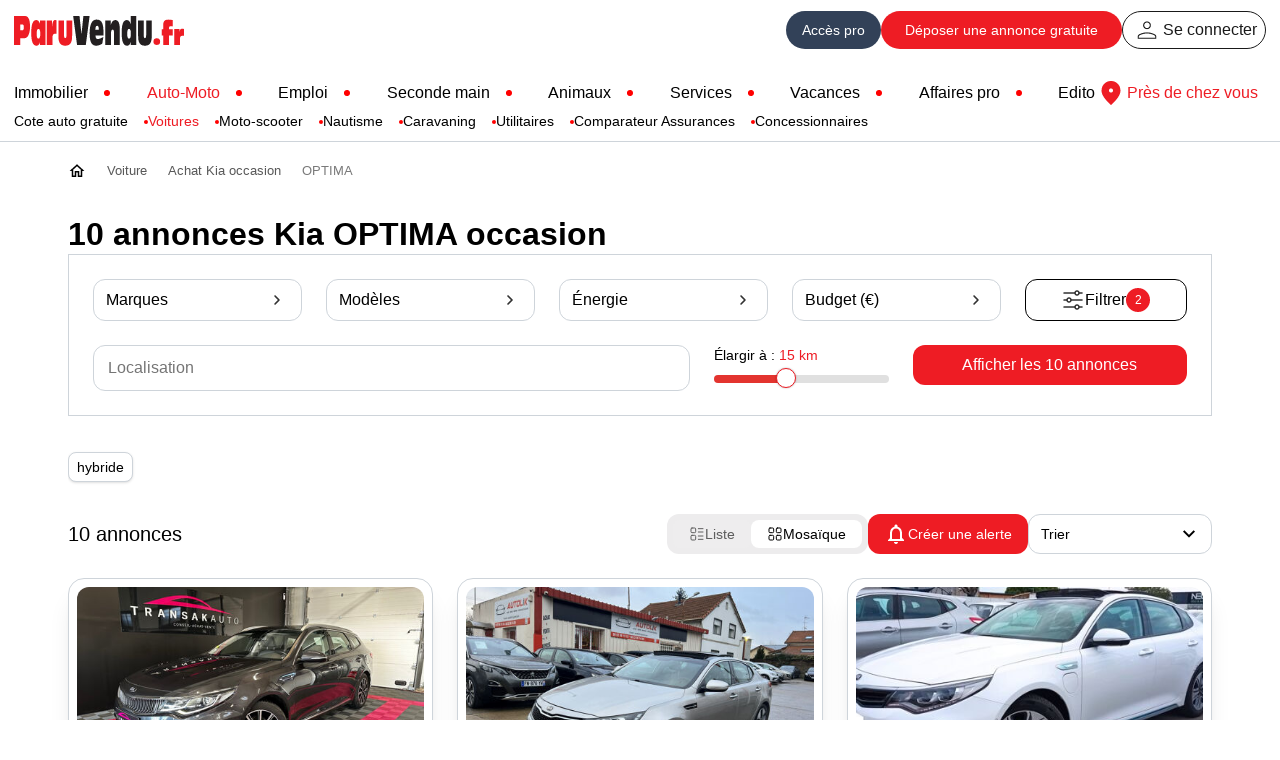

--- FILE ---
content_type: text/html; charset=iso-8859-1
request_url: https://www.paruvendu.fr/a/voiture-occasion/kia/optima/
body_size: 35900
content:
<!DOCTYPE html>
<html lang="fr">
<head>
<title>Voiture Kia OPTIMA occasion - ParuVendu.fr</title>
<meta name="description" content="Trouvez votre Kia OPTIMA d'occasion &agrave; vendre parmi 10 annonces de voitures. Consultez nos annonces de particuliers et concessionnaires sur ParuVendu.fr." />
<meta name="charset" content="windows-1252" />
<meta name="robots" content="all" />
<meta name="verify-v1" content="itHgpWxxrlKFfnMsWsdCvGD/mo3m7u6G7RfGyFJ/YO8=" />
<meta name="y_key" content="d9db8d3dddac86c4" />
<meta name="msvalidate.01" content="24F9E1DA21499696A35AB624FCCE9DD7" />
<meta name="classification" content="global" />
<meta name="distribution" content="global" />
<meta name="rating" content="general" />
<meta name="resource-type" content="document" />
<meta name="author" content="ParuVendu.fr" />
<meta name="copyright" content="&copy; 2026 ParuVendu.fr" />
<meta name="owner" content="ParuVendu.fr" />
<meta http-equiv="X-UA-Compatible" content="IE=edge" />
<meta rel="preload" as="image" href="https://img.paruvendu.fr/media_ext/_https_/transakautovienne.auto-gestion.net/fa/67/L3NpdGVzL2FnYy5hY2NvbW1vZGF0YS5mci9maWxlcy9zdHlsZXMvODQ4eDU2NS9wdWJsaWMvcGhvdG9zLzI4NDEvaW1nXzc1NzNfMy5qcGVnPzIwMjYwMTI5MTczNDA0_rct?func=crop&w=480&gravity=auto" />
<meta rel="preload" as="image" href="https://img.paruvendu.fr/media_ext/_https_/cdn2.vroomiz.fr/36/76/L3VwbG9hZHMvYWR2ZXJ0Y2Fycy84Mzg1YzE3MjM1OWI1NzM4NTIzZDdhNjVlYjhjZDAzNjY5NzhlNWZlOWVlNDMuanBnPzIwMjYwMTI3MTgzMjI3_rct?func=crop&w=480&gravity=auto" />
<meta rel="preload" as="image" href="https://img.paruvendu.fr/media_ext/_https_/cdn2.vroomiz.fr/71/5f/L3VwbG9hZHMvYWR2ZXJ0Y2Fycy9kYzI2NDNjOGY0ZWFkYTM2OWM5ZmIyMDUyZDQzZWNmNXM2NjQ3MGZlODk2YjAwLmpwZWc_MjAyNjAxMDkwODE2MzQ_rct?func=crop&w=480&gravity=auto" />
<meta name="twitter:card" content="summary_large_image" />
<meta name="twitter:site" content="@ParuVendu_fr" />
<meta name="twitter:title" content="Voiture Kia OPTIMA occasion - ParuVendu.fr" />
<meta name="twitter:description" content="Trouvez votre Kia OPTIMA d'occasion &agrave; vendre parmi 10 annonces de voitures. Consultez nos annonces de particuliers et concessionnaires sur ParuVendu.fr." />
<meta name="twitter:image" content="https://transakautovienne.auto-gestion.net/sites/agc.accommodata.fr/files/styles/848x565/public/photos/2841/img_7573_3.jpeg" />
<meta name="twitter:url" content="https://www.paruvendu.fr/a/voiture-occasion/kia/optima/" />
<meta property="og:title" content="Voiture Kia OPTIMA occasion - ParuVendu.fr" />
<meta property="og:type" content="website" />
<meta property="og:url" content="https://www.paruvendu.fr/a/voiture-occasion/kia/optima/" />
<meta property="og:image" content="https://img.paruvendu.fr/media_ext/_https_/transakautovienne.auto-gestion.net/fa/67/L3NpdGVzL2FnYy5hY2NvbW1vZGF0YS5mci9maWxlcy9zdHlsZXMvODQ4eDU2NS9wdWJsaWMvcGhvdG9zLzI4NDEvaW1nXzc1NzNfMy5qcGVnPzIwMjYwMTI5MTczNDA0_rct?func=crop&w=480&gravity=auto" />
<link rel="canonical" href="https://www.paruvendu.fr/a/voiture-occasion/kia/optima/" />
<link rel="icon" href="https://img.paruvendu.fr/_static_/communfo/img/2007/favicon.ico" title="paruvendu.fr" />
<link rel="shortcut_icon" href="https://img.paruvendu.fr/_static_/communfo/img/2007/favicon.ico" title="paruvendu.fr" />
<link type="text/css" rel="stylesheet"
href="https://img.paruvendu.fr/_static_/1769499372/communfo/style/commun/framework.min.css?func=proxy&process=minify-css"/>
<!--CODE RESERVE GOOGLECONSENTMODE-->

<!-- Google Tag Manager -->
<script>
window.dataLayer = window.dataLayer || [];
function gtag() {
    dataLayer.push(arguments);
}

dataLayer = [{'gtm_ga_chaine':'V','gtm_typepage':'marque_modele','gtm_idpa1':'1288230953','gtm_idpa2':'1288177616','gtm_idpa3':'1275623605','gtm_lib_chaine':'auto-moto-bateau','gtm_lib_famille':'voiture','gtm_lib_rub':'kia','gtm_lib_ssrub':'optima','gtm_lib_region':'','gtm_lib_dept':'','gtm_lib_ville':'','gtm_nb_annonces':'10','gtm_ismobile':'non'}];

var cmp_pv_ready = window.cmp_pv_ready || [];
	cmp_pv_ready.push(function(tcData){

        
        var img = document.createElement('img');
        img.src = 'https://trab.paruvendu.fr/communfo/defaultcommunfo/defaultcommunfo/collectcmp/?url=https%3A%2F%2Fwww.paruvendu.fr%2Fa%2Fvoiture-occasion%2Fkia%2Foptima%2F&type=gtm&rand=1769732488';
        img.width = 1;
        img.height = 1;
        img.style.display='none';
        document.body.appendChild(img);
        
        
            
if(tcData && !tcData.purpose.consents[1]) return;

		(function(w,d,s,l,i){w[l]=w[l]||[];w[l].push({'gtm.start':
new Date().getTime(),event:'gtm.js'});var f=d.getElementsByTagName(s)[0],
j=d.createElement(s),dl=l!='dataLayer'?'&l='+l:'';j.async=true;j.src=
            '//www.googletagmanager.com/gtm.js?id='+i+dl;f.parentNode.insertBefore(j,f);
})(window,document,'script','dataLayer','GTM-MD739R');

gtag('consent', 'default', {
    ad_storage: 'denied',
    analytics_storage: 'denied',
    functionality_storage: 'granted',
    personalization_storage: 'denied',
    security_storage: 'granted',
    ad_user_data: 'denied',
    ad_personalization: 'denied',
    wait_for_update: 1000
});

gtag('set', 'ads_data_redaction', true);

 

})

</script>
<!-- End Google Tag Manager -->
	<script type="text/javascript">
		window.addEventListener('load', function()
		{
			var img = document.createElement('img');
			img.src = 'https://media.paruvendu.fr/vignette/1px.gif';
			img.width = 1;
			img.height = 1;
			img.style.position = 'fixed';	
			img.onload = function(){this.onload = null; this.src = 'https://trap.paruvendu.fr/communfo/defaultcommunfo/defaultcommunfo/collect/?ec=Allowing&el=V&ea=SAS'};
			img.onerror = function(){
				this.onload = null; this.onerror = null; this.src = 'https://trap.paruvendu.fr/communfo/defaultcommunfo/defaultcommunfo/collect/?ec=Blocking&el=V&ea=SAS';
				if(typeof isAdblocked === 'function') isAdblocked();
			};
			document.body.appendChild(img);
		}, false);
	</script>
<link rel="stylesheet" type="text/css" href="https://static.paruvendu.fr/1716965942/communfo/style/commun/polices.min.css"/>
<link rel="stylesheet" href="https://img.paruvendu.fr/_static_/1706169570/communfo/style/sitemobile/swiper-bundle.min.css?func=proxy&process=minify-css" />
<script type="text/javascript" src="https://img.paruvendu.fr/_static_/1703578050/communfo/js/modules/sitemobile/swiper-bundle.min.js?func=proxy&process=minify-js"></script>
<script type="text/javascript"
                src="https://img.paruvendu.fr/_static_/1631524310/communfo/js/ext/ajax.googleapis.com/ajax/libs/jquery/3.6.0/jquery.min.js?func=proxy&process=minify-js"></script>
<script type="text/javascript"
                src="https://img.paruvendu.fr/_static_/1631524334/communfo/js/ext/ajax.googleapis.com/ajax/libs/jqueryui/3.6.0/jquery-ui.min.js?func=proxy&process=minify-js"></script>
<script type="text/javascript"
                src="https://img.paruvendu.fr/_static_/1632726107/communfo/js/compiled/jquery.validate.min.1.19.3.js?func=proxy&process=minify-js"></script>
<script type="text/javascript">
            var autoCompleteVersion = "1.11.1";
        </script>
<script type="text/javascript"
                src="https://img.paruvendu.fr/_static_/1769499368/communfo/js/compiled/jquery-global-compiled.js?func=proxy&process=minify-js"></script>
<link href="https://img.paruvendu.fr/_static_/1569312646/communfo/style/commun/print.min.css?func=proxy&process=minify-css" rel="stylesheet" media="print"
type="text/css"/>
<style>
/* Adaptation Habillage */
.sublimeEdit .ergotopmarques{
max-width:1010px;
margin:auto;
z-index:10;
}
.sublimeEdit .ergov3-globcontent{
transform: none;
}
</style>
<style>
.listeauto-vignette #barreactions{
width:100% !important;
}
.listeauto-vignette #barreactions_acloner_v2 {
width:100% !important;
}
</style>
<meta name="viewport" content="width=device-width, initial-scale=1">
            <script type="text/javascript">
var cmp_pv_ready = window.cmp_pv_ready || [];
	cmp_pv_ready.push(function(tcData){
    var emailUtilisateurConnecte = '';
    (function() {
        window.sib = {
            equeue: [],
            client_key: "wjpeobzionl01gaewq7r6v0y"
        };
        /* OPTIONAL: email for identify request*/
        if ('' != emailUtilisateurConnecte) {
            window.sib.email_id = emailUtilisateurConnecte;
        }
    
        window.sendinblue = {};
        for (var j = ['track', 'identify', 'trackLink', 'page'], i = 0; i < j.length; i++) {
            (function(k) {window.sendinblue[k] = function() {var arg = Array.prototype.slice.call(arguments);(window.sib[k] || function() {var t = {};t[k] = arg;window.sib.equeue.push(t);})(arg[0], arg[1], arg[2], arg[3]);};})(j[i]);
          }
          var n = document.createElement("script"),
          i = document.getElementsByTagName("script")[0];
          n.type = "text/javascript", n.id = "sendinblue-js", n.async = !0, n.src = "https://sibautomation.com/sa.js?key=" + window.sib.client_key, i.parentNode.insertBefore(n, i), window.sendinblue.page();
    })();
});
</script>
<link rel="dns-prefetch" href="//static.paruvendu.fr"/>
<link rel="dns-prefetch" href="//fonts.gstatic.com"/>
<link rel="dns-prefetch" href="//media.paruvendu.fr"/>
<link rel="dns-prefetch" href="//tpc.googlesyndication.com"/>
<script type='text/javascript'>var env='prod'</script><script type='text/javascript'>var forceTcStringTechnique = false;</script><script type='text/javascript' src='https://img.paruvendu.fr/_static_/1769498830/communfo/js/commun/cmp_launcher.min.js?func=proxy&process=minify-js'></script>

<script async src="https://securepubads.g.doubleclick.net/tag/js/gpt.js"></script>
<script>
window.googletag = window.googletag || {cmd: []};
googletag.cmd.push(function() {
    
    googletag.pubads().enableSingleRequest();
    googletag.pubads().collapseEmptyDivs();
    googletag.enableServices();
});
</script>
                
        
        <script src="https://accounts.google.com/gsi/client" async defer></script>
				<script>
				    var bEnvironnementTest = 0;
                    var debugGoogleOneTap = 0;
					var GooglePlusClientId = "179450258794-qs3lopa65h8vnma0hcrmuhmdl98pg27g.apps.googleusercontent.com";
					window.onload = function() {
						if(debugGoogleOneTap) console.log("GOOGLE AUTH - Initialisation de Google Accounts ID");
						if (typeof google !== "undefined" && typeof google.accounts !== "undefined" && typeof google.accounts.id !== "undefined") {
							if(debugGoogleOneTap) console.log("GOOGLE AUTH - Les dépendances Google sont chargées");
							google.accounts.id.initialize({
								client_id: GooglePlusClientId,
								callback: handleCredentialResponse
							});
							if(debugGoogleOneTap) console.log("GOOGLE AUTH - Initialisation lancée");
							google.accounts.id.prompt();
						}
					}


					function handleCredentialResponse(response) {
						if(debugGoogleOneTap) console.log(response);

							if (response.credential) {
								var payload = parseJwt(response.credential);
								if (debugGoogleOneTap) console.log("Payload décodé :", payload);
								if(payload.email != '' && payload.email_verified) {
									var oParams = {
										"email":		payload.email,
										"prenom":		payload.given_name,
										"nom":	        payload.family_name,
										"genererMotDePasse": 1,
										"creationAlerte":0,
										"type":    "authGooglePlus"
									};
									$.post(
										"/communfo/utilisateurparticulierfo/ajax/verifierCompteFBConnect",
										oParams,
										function (oData) {
											if(oData.isOK) {
												//location.reload();
											}
										}
									);
								}
							}

					}

					function parseJwt(token) {
						try {
							const base64Url = token.split(".")[1]; // Récupérer la partie payload
							const base64 = base64Url.replace(/-/g, "+").replace(/_/g, "/"); // Convertir en base64
							const jsonPayload = decodeURIComponent(
									atob(base64)
											.split("")
											.map(c => "%" + ("00" + c.charCodeAt(0).toString(16)).slice(-2))
											.join("")
							);
							return JSON.parse(jsonPayload); // Retourner le payload sous forme d objet
						} catch (error) {
console.error("Erreur lors du décodage du token JWT :", error);
return null;
}
}
</script>
        
        <script>
      var clientId = 'paruVendu'; 
      var scriptUrl = 'https://data.thank-you.io/bundle-v0.4-' + clientId + '.js';
    
      if (Boolean(document.querySelector('script[src="' + scriptUrl + '"]')) === false) {
        var thankYouScript = document.createElement('script');
        thankYouScript.src = scriptUrl;
        thankYouScript.id = 'ThankYouScript';
        thankYouScript.dataset.exemption = 'true';
        thankYouScript.async = 'true';
        if (document.readyState !== 'loading') {
          document.body.appendChild(thankYouScript);
        } else {
          document.addEventListener('DOMContentLoaded', function() {
            document.body.appendChild(thankYouScript);
          });
        }
      }


  var thankYouConsentStatus = window.thankYouConsentStatus || false;
  var cmp_pv_ready = window.cmp_pv_ready || [];
  
  cmp_pv_ready.push(function(tcData){
    
    if(tcData && !tcData.purpose.consents[7]) {
        thankYouEvnt(false)
    } else {
        thankYouEvnt(true)
    }
  });
  var sendThankYouEvnt = window.sendThankYouEvnt || false;
  function thankYouEvnt(evenement) {
    if (typeof ThankYou !== 'undefined' && ThankYou !== 'undefined') {
      ThankYou.track(evenement);
      sendThankYouEvnt = true;
      thankYouConsentStatus = evenement;
    } else if(!sendThankYouEvnt) {
      setTimeout(thankYouEvnt, 500, evenement);
    }
  }
</script>
</head>
                
<body class="ergov3-body font-sans overflow-x-hidden bg-white mt-35" style="">
	<script type="text/javascript">
	    var isMobile = '';  
		if(!window.navigator.userAgent.match(/Chrome-Lighthouse/)){
		    var sondecmp = 1;
		    var cookieDomainPhp = 'paruvendu.fr';
			var cookieSecurePhp = true;
            var publisherNamePhp = 'ParuVendu.fr';
            var dayCheckUpdatePhp = 60;
            var urlImageTrackingCmp = 'https://trab.paruvendu.fr/communfo/defaultcommunfo/defaultcommunfo/collectcmp/?url=https%3A%2F%2Fwww.paruvendu.fr%2Fa%2Fvoiture-occasion%2Fkia%2Foptima%2F&type=cmp&rand=1769732488';
			var urlCmpPhp = 'https://img.paruvendu.fr/_static_/1769498826/communfo/js/commun/cmp.min.js?func=proxy&process=minify-js';
		}
	</script>
<noscript><iframe src="//www.googletagmanager.com/ns.html?id=GTM-MD739R" height="0" width="0" style="display:none;visibility:hidden"></iframe></noscript>
<div class=" absolute top-0 left-0 z-20 w-full bg-white">
<style type="text/css">
a#cRetour.cInvisible{
bottom:-35px;
opacity:0;
transition:all ease-in 0.5s;
}
a#cRetour.cVisible{
bottom:20px;
opacity:1;
}
.cRetour {
border-radius:50px;
-webkit-border-radius: 50px;
-moz-border-radius: 50px;
height:58px;
width:58px;
font-size:15px;
text-align:center;
color:#fff;
z-index:30;
transition:all ease-in 0.2s;
position: fixed;
cursor: pointer;
bottom: 9em;
left: 50%;
margin-left:640px;
display: none;
box-shadow: 0 1px 3px 0 rgba(0, 0, 0, 0.2);
-webkit-box-shadow: rgba(0, 0, 0, 0.2) 0 1px 3px 0;
-moz-box-shadow: rgba(0, 0, 0, 0.2) 0 1px 3px 0;
background: url("/communfo/img/sitemobile/picto_scrollalertes.png") no-repeat scroll 12px -76px #ededed !important;
border:1px solid #FFFFFF;
}
.cRetour:before{}
.cRetour:hover{
background: url("/communfo/img/sitemobile/picto_scrollalertes.png") no-repeat scroll 12px -76px #e5e5e5 !important;
transition:all ease-in 0.2s;
}
.cAlerte{
position:fixed;
bottom: 1.5rem;
left: 49%;
margin-left:663px;
z-index:2;
-webkit-box-sizing: border-box;
-moz-box-sizing: border-box;
box-sizing: border-box;
display: block;
width: 10px;
-webkit-transition: all 0.4s linear;
-moz-transition: all 0.4s linear;
transition: all 0.4s linear;
}
.cAlerte li{
padding:0 !important;margin:0 !important;
}
.cAlerte li a{
-webkit-border-radius: 3px !important;
-moz-border-radius: 3px !important;
border-radius: 3px !important;
padding:0 8px 0 8px !important;
width:19px;
background-position:46% -140px !important;
display:block;
height:40px;
background-color:#ffffff;
border:1px solid #d7d7d7;
color:#595959;
font-family: 'Open Sans', sans-serif;
font-size:13px;
line-height:40px;
box-shadow: 0 1px 3px 0 rgba(0, 0, 0, 0.2);
-webkit-box-shadow: rgba(0, 0, 0, 0.2) 0 1px 3px 0;
-moz-box-shadow: rgba(0, 0, 0, 0.2) 0 1px 3px 0;
}
.cAlerte li a:hover, .cAlerte li a:focus{
background: url("/communfo/img/sitemobile/pictos_barreactions2.png?3") no-repeat scroll 48% -140px #D33033 !important;
background-color:none !important;
width: 130px;
background-position:96% -140px !important;
}
.cAlerte:hover{
/* width: 130px;*/
}
.cAlerte li a.alerte-active{
width: 130px !important;
background: url("/communfo/img/sitemobile/pictos_barreactions2.png?3") no-repeat scroll 96% -140px #D33033 !important;
}
.cAlerte li a span{
display:none;
}
.cAlerte li a:hover span, .alerte-active span{
visibility: visible;
opacity: 1;
display:block !important;
}
.cAlerte li.crealerte2 a{
background: url("/communfo/img/modules/listes/notifications_white_24.svg") no-repeat scroll center center #231f20!important;
padding:0px !important;
border:2px solid #FFFFFF !important;
color:#FFFFFF;
width:58px;
height:58px;
border-radius: 50px !important;
-webkit-border-radius: 50px !important;
-moz-border-radius: 50px !important;
margin:0 10px 4px 10px;
}
.cAlerte li.crealerte2 a.ajouterBA{
background: url("/communfo/img/sitemobile/pictos_barreactions2.png?3") no-repeat scroll 96% -140px #ff5b33 !important;
}
.cAlerte li.crealerte2 a:hover, .cAlerte li.crealerte2 a:focus{
background: url("/communfo/img/modules/listes/notifications_white_24.svg") no-repeat scroll center center #000000 !important;
background-color:none !important;
width:58px !important;
padding:0px !important;
}
.cAlerte li.crealerte2 span{
text-align:center;
display:block;
color: #000000 !important;
font-size: 13px;
line-height:14px;
}
.cAlerte li.crealerte2{
margin-bottom:8px !important;
width:78px;
}
@media (max-width: 1380px) {
.cRetour {
margin-left:0;
left: initial;
right:0.75rem;
height: 38px;
width: 38px;
border-radius: 0.5rem;
-webkit-border-radius: 0.5rem;
-moz-border-radius: 0.5rem;
background: url("/communfo/img/sitemobile/picto_scrollalertes.png") no-repeat scroll center -86px #ededed !important;
}
.cRetour:hover{
background: url("/communfo/img/sitemobile/picto_scrollalertes.png") no-repeat scroll center -86px #e5e5e5 !important;
transition:all ease-in 0.2s;
}
}
</style>
<div id="bandeaumessageheader" class="hidden"></div>
<header>
<div class="bg-white font-sans">
<div class="max-w-screen-xl box-border px-12 xl:px-3.5 md:px-2 mx-auto flex justify-between items-center">
<div class="max-h-15">
<a href="https://www.paruvendu.fr/" onclick="xt_click(this,'C',xtn2,'headeredito-logo','A');" title="Logo ParuVendu.fr vos annonces 100% gratuites">
<img src="https://static.paruvendu.fr/communfo/img/structuresite/home/paruvendu_170x60.svg" alt="Annonces gratuites - Paruvendu.fr le numéro 1 des petites annonces en France" width="170" height="60" style="max-height:60px;" />
</a>
</div>
<div id="user_tools" class="flex justify-end items-center gap-6 user_not_connected">
<div class="font-sans flex justify-end items-center gap-6 md:gap-4 text-base">
<div class="flex gap-6 md:gap-2 items-center">
<a href="https://pro.paruvendu.fr/" target="_blank" onclick="xt_click(this,'C',xtn2,'header-acces-pro','A');" class="text-white hover:text-white bg-bluepro hover:bg-blueprodark rounded-full min-h-9.5 min-w-9.5 px-4 sm:px-0 flex justify-center items-center gap-1 text-base xl:text-sm" title="Accès pro">
<span class="md:hidden">Accès pro</span><span class="hidden md:block">Pro</span>
</a>
<a onclick="return xt_adc(this, 'INT-9')" class="bg-red hover:bg-red-dark min-h-9.5 min-w-52 md:min-w-fit px-6 md:px-4 sm:px-3 text-white hover:text-white flex justify-center items-center rounded-full font-medium text-base xl:text-sm lg:mx-2 sm:mx-0 box-border" href="/depose-annonce-gratuite/" title="Déposez vos annonces gratuites">Déposer <span class="md:hidden">&nbsp;une annonce gratuite</span></a>
<ul class="flex gap-6 items-center">
<li class="p-0 m-0 leading-none">
<a href="/inscription/" class="p-0 m-0 min-h-9.5 min-w-9.5 leading-none flex justify-center items-center gap-1 border-1 border-black border-solid box-border rounded-full px-2 md:px-0 opacity-90 hover:opacity-100 text-base" onclick="xt_click(this,'C',xtn2,'header-acces-part','A');" title="Se connecter">
<img src="https://img.paruvendu.fr/_static_/2026012908/communfo/img/structuresite/home/person_40_black.svg" alt="" width="32" height="32" /> <span class="md:hidden">Se connecter</span>
</a>
</li>
</ul>
</div>
</div>
</div>
</div>
</div>
</header>
<script type="text/javascript">
    
    window.addEventListener('scroll', function() {
        if (window.scrollY > 100) {
            // Scroll de 100 px ou plus.
            // Apparition du bouton
            if(typeof document.querySelector('.cRetour') != "undefined" && document.querySelector('.cRetour') != null) document.querySelector('.cRetour').style.display = "block";
            if(typeof document.querySelector('.cAlerte') != "undefined" && document.querySelector('.cAlerte') != null) document.querySelector('.cAlerte').style.display = "block";
        } else {
            // Autrement, supprime le boutton
            if(typeof document.querySelector('.cRetour') != "undefined" && document.querySelector('.cRetour') != null) document.querySelector('.cRetour').style.display = "none";
            if(typeof document.querySelector('.cAlerte') != "undefined" && document.querySelector('.cAlerte') != null) document.querySelector('.cAlerte').style.display = "none";
        }
    });
    window.addEventListener('load', function () {
        if(typeof document.querySelector('.cRetour') != "undefined" && document.querySelector('.cRetour') != null) {
            document.querySelector('.cRetour').addEventListener('click', function (event) {
                // A click causes the animated return to the top.
                event.preventDefault();
                window.scrollTo({top: 0, behavior: 'smooth'});
                return false;
            });
        }
        if (document.getElementById('opd_bottomstickyad') || document.getElementById('optidigital-adslot-Desktop_Sticky_Bottom') || (document.getElementById('paruvendu-adslot-Desktop_Sticky_Bottom') != null && document.getElementById('paruvendu-adslot-Desktop_Sticky_Bottom').getElementsByTagName('div').length) || (document.getElementById('paruvendu-adslot-Mobile_Sticky_Bottom') != null && document.getElementById('paruvendu-adslot-Mobile_Sticky_Bottom').getElementsByTagName('div').length)) {
            document.querySelector('.cRetour').style.bottom = '16rem';
            if (document.querySelector('.cAlerte')) {
                document.querySelector('.cAlerte').style.bottom = '8rem';
            }
        }
    });
    
</script>
<div class="cRetour"></div>
<script type="text/javascript" >
    
    $(document).ready(function(){
        $("#action-menuvertical").click(function() {
            $(".ssmenumob").toggle(400);
        });
    });
    
</script>
<!-- MENU -->
<nav>
<div class="font-sans border-b border-grey-75" style="border-bottom:1px solid #ced4da;" >
<div class="max-w-screen-xl box-border px-12 xl:px-3.5 lg:px-0 mx-auto flex justify-between items-center gap-12 xl:gap-6 mt-4 mb-8 lg:mt-2 lg:mb-4 pt-px text-lg xl:text-base">
<a href="javascript:;" onclick="$('#rubriques_nav').removeClass('lg:hidden').addClass('lg:block');$('body').addClass('overflow-y-hidden');" class="hidden lg:block lg:px-2">
<img src="https://img.paruvendu.fr/_static_/2026012908/communfo/img/structuresite/home/menuburgernav_26.svg" alt="" width="26" height="16" class="block" />
</a>
<div id="rubriques_nav" class="flex-1 lg:hidden lg:fixed lg:w-full lg:h-full lg:top-0 lg:bg-white lg:p-4 lg:overflow-y-auto lg:z-100 lg:box-border">
<a href="javascript:;" onclick="$('#rubriques_nav').removeClass('lg:block').addClass('lg:hidden');$('body').removeClass('overflow-y-hidden');" class="hidden lg:flex lg:justify-end lg:px-2">
<img src="https://img.paruvendu.fr/_static_/2026012908/communfo/img/structuresite/home/closenav_26.svg" alt="" width="26" height="16" class="block" />
</a>
<ul class="bullred relative flex lg:flex-col justify-between items-center font-medium gap-2 lg:gap-4">
<li class="flex lg:flex-col items-center">
<a href="/immobilier/" class=" hover:text-red line-clamp-1" title="Immobilier">Immobilier</a>
</li>
<li class="flex lg:flex-col items-center">
<a href="/voiture-occasion/" class="text-red hover:text-red line-clamp-1" title="Auto Moto">Auto-Moto</a>
<div id="menu-auto" class="absolute lg:relative text-black left-0 top-6 lg:top-0 pt-1">
<ul class="bullered_mini flex lg:flex-col lg:text-center lg:my-2 justify-start gap-4 w-full">
<li class="min-w-max"><a href="/cote-auto-gratuite/" class="h-6 leading-6 text-sm font-normal  hover:text-red" title="Cote auto gratuite">Cote auto gratuite</a></li>
<li class="min-w-max"><a href="/voiture-occasion/" class="h-6 leading-6 text-sm font-normal text-red hover:text-red" title="Voitures">Voitures</a></li>
<li class="min-w-max"><a href="/moto-scooter/" class="h-6 leading-6 text-sm font-normal  hover:text-red" title="Motos">Moto-scooter</a></li>
<li class="min-w-max"><a href="/bateau-nautisme/" class="h-6 leading-6 text-sm font-normal  hover:text-red" title="Bateaux">Nautisme</a></li>
<li class="min-w-max"><a href="/camping-car-caravane/" class="h-6 leading-6 text-sm font-normal  hover:text-red" title="Caravaning">Caravaning</a></li>
<li class="min-w-max"><a href="/utilitaire-pro/" class="h-6 leading-6 text-sm font-normal  hover:text-red" title="Utilitaires pros">Utilitaires</a></li>
<li class="min-w-max"><a href="/assurance-auto/" class="h-6 leading-6 text-sm font-normal  hover:text-red" title="Assurance Auto">Comparateur Assurances</a></li>
<li class="min-w-max"><a href="/auto-moto/professionnels/garage-auto-moto-concessionnaire/" class="h-6 leading-6 text-sm font-normal  hover:text-red" title="Annuaire des concessionnaires">Concessionnaires</a></li>
</ul>
</div>
</li>
<li id="emploi" class="flex items-center">
<a href="https://www.paruvendu.fr/emploi/" class=" hover:text-red line-clamp-1" title="Emploi">Emploi</a>
</li>
<li id="bonsplans" class="flex items-center">
<a href="https://www.paruvendu.fr/mondebarras/" class=" hover:text-red line-clamp-1" title="Seconde main">Seconde main</a>
</li>
<li id="animaux" class="flex items-center">
<a href="/animaux/" class=" hover:text-red line-clamp-1" title="Animaux">Animaux</a>
</li>
<li class="flex items-center">
<a href="/services/" class=" hover:text-red line-clamp-1" title="Services">Services</a>
</li>
<li class="flex items-center">
<a href="/location-vacances/" class=" hover:text-red line-clamp-1" title="Vacances">Vacances</a>
</li>
<li class="flex items-center">
<a href="/pros/" class=" hover:text-red line-clamp-1" title="Affaires de pros">Affaires pro</a>
</li>
<li id="edito" class="flex items-center">
<a href="/edito/" class=" hover:text-red line-clamp-1" title="Edito">Edito</a>
</li>
</ul>
<style type="text/css">
@media (min-width: 1025px) {
/* ul.bullred li {
position: relative;
} */
ul.bullred li:not(:last-child)::after {
content: "";
display: inline-block;
width: 6px; /* Diamètre du rond */
height: 6px;
background-color: red;
border-radius: 50%; /* Rend le rond circulaire */
margin-left: 1rem; /* Espace entre le texte et le rond */
vertical-align: middle; /* Aligne le rond au milieu du texte */
}
ul.bullered_mini li:not(:last-child)::after {
width: 4px; /* Diamètre du rond */
height: 4px;
}
}
</style>
</div>
<a href="/pa/petites-annonces-france" onclick="xt_click(this,'C',xtn2,'header-annonceslocales','A');" title="Annonces locales" class="font-medium text-red hover:text-red-dark flex items-center text-base mr-2">
<img src="https://img.paruvendu.fr/_static_/2026012908/communfo/img/structuresite/home/location_40_red.svg" alt="" width="32" height="32" />
Près de chez vous
</a>
</div>
</div>
</nav>
<!--MARQUEUR_dns-prefetch-->
</div>
<!-- ESPACE PUBS -->
<div id="main-annonceautofo" class="habillage-wrapper bg-white z-0 relative">
<div class="auto_pv_surheaderID_noprint">
</div>
<div id="wrapper" class="listeauto-content listeauto-vignette habillage-wrapper max-w-6xl px-1 py-4 mx-auto lg:px-12 md:px-4 md:py-1">
<style>
.cdf14filariane li {
max-width: 166.25px;
}
</style>
<!-- BREADCRUMB -->		<ul class="cdf14filariane cdf14filariane_rtl" >
<li  style="z-index: 19;">
<span class="encoded-lnk" data-w="1" data-o="Lw==" title="Accueil"
style="display:flex;align-items: center;height:30px;"
>
<span style="display:inline-block;width:18px;height:18px;background-repeat: no-repeat;background-position: center;background-image:url('https://img.paruvendu.fr/_static_/2026012908/communfo/img/structuresite/home/home_black.svg');"></span>
</span>
</li>
<li  style="z-index: 18;">
<a href="/voiture-occasion/"
title="Voiture"
style=""
>
<span style=";padding-left:0px;">
Voiture
</span>
</a>																					</li>
<li  style="z-index: 17;">
<a href="/a/voiture-occasion/kia/"
title="Achat Kia occasion"
style=""
>
<span style=";padding-left:0px;">
Achat Kia occasion
</span>
</a>																					</li>
<li class="last" style="z-index: 16;">
<span style=";padding-left:0px;">
OPTIMA
</span>
</li>
</ul>
<script type="application/ld+json">
{
	"@context": "https://schema.org",
	"@type": "BreadcrumbList",
	"itemListElement":[
		
		{
			"@type": "ListItem",
			"position": 1,
			"name": "Annonces",
			"item": "https://www.paruvendu.fr/"
		},		
		{
			"@type": "ListItem",
			"position": 2,
			"name": "Voiture",
			"item": "https://www.paruvendu.fr/voiture-occasion/"
		},		
		{
			"@type": "ListItem",
			"position": 3,
			"name": "Achat Kia occasion",
			"item": "https://www.paruvendu.fr/a/voiture-occasion/kia/"
		},		
		{
			"@type": "ListItem",
			"position": 4,
			"name": "OPTIMA"
		}
	]
}
</script>
<!-- EOF BREADCRUMB -->    
<div class="fin"></div>
<style type="text/css">
/*** FIL D'ARIANE / CHEMIN DE FER ***/
.cdf14filariane{
min-height:30px;
line-height:30px;
border-right:0;
margin:0px auto 8px auto;
box-sizing: border-box;
max-width:1000px;
display: inline-block;
}
.bp16filariane{
min-height:28px;
line-height:28px;
border:0;
border-left:0;
border-right:0;
padding:0 0 10px 0;
}
.cdf14filariane li, .bp16filariane li{
font-size:13px;
display:block;
float:left;
padding:0 14px 0 7px !important;
max-width:250px;
overflow:hidden;
height:30px;
line-height:30px;
background: url("/communfo/img/sitemobile/flechefilariane.png") no-repeat scroll 99% 2px transparent;
white-space : nowrap;
text-overflow : ellipsis;
}
.link_white .cdf14filariane li{
background-image: url("/communfo/img/sitemobile/flechefilariane_white.png");
}
.link_white .cdf14filariane li span, .link_white .cdf14filariane li a span, .link_white_deskmob .cdf14filariane li span,.link_white_deskmob .cdf14filariane li a span, .link_white_deskmob .mobile13-prefooter li span, .link_white_deskmob .mobile13-prefooter li a span{
color:#FFFFFF !important;
}
.cdf14filariane li:first-child, .bp16filariane li:first-child{
padding-left:0 !important;
}
.bp16filariane li a{
text-decoration:underline;
}
.bp16filariane li {
background: url("/communfo/img/modules/mondebarras/pictosmdb-divers.png?3") no-repeat right -290px transparent !important;
}
.bp16filariane li.last {
background: none !important;
}
.cdf14filariane li:first-child a{
float:left;
display:block;
height:28px;
/*padding-left: 18px !important;*/ /* A supprimer si problème ? */
/* width:16px;*/
/*background: url("/communfo/img/structuresite/home/sprites_icoheader2.png?5") no-repeat scroll 0px -343px transparent;*/
/*text-indent: -4000px;*/
}
.cdf14filariane li span,
.cdf14filariane li a span {
font-size: 13px !important;
}
.cdf14filariane li span{
color:#595959;
}
.cdf14filariane-home {
padding-left: 2px !important;
width:16px;
background: url("/communfo/img/structuresite/home/sprites_icoheader2.png?5") no-repeat scroll 0px -343px transparent;
text-indent: -4000px;
}
.cdf14filariane li:last-child, .cdf14filariane li.last, .mobile13-prefooter li:last-child, .mobile13-prefooter li.last{
background:none;
padding:0 7px 0 7px !important;
opacity: 0.8;
filter:alpha(opacity=80);
-moz-opacity:0.8;
color:#595959;
}
.mobile13-prefooter li:last-child span, .mobile13-prefooter li.last span{
padding:0;
}
.cdf14filariane li a{
text-decoration:none;
}
.cdf14filariane li a:hover, .cdf14filariane li a:focus, .cdf14filariane li a:hover span, .cdf14filariane li a:focus span{
color:#EE1C24;
}
.cdf14_filariane-sep{
float:left;
margin:0;
height:28px;
width:10px;
display:inline-block;
background: url("/communfo/img/pvlareunion/flechefilariane.png?6") no-repeat scroll right 0 transparent;
}
.bp16filariane-sep{
float:left;
margin:0;
height:28px;
width:10px;
display:inline-block;
}
.cdf14_filariane-seplast{
margin:8px 0 4px -1px;
}
.cdf14retourliste{
padding:0 !important;
}
.cdf14retourliste a{
background: url("/communfo/img/structuresite/home/repeatx/degrade-diversdetail.png") repeat-x scroll 0 0 #39393a;
behavior: url(/js/PIE.php);
color:#FFF;
display:block;
padding:0 10px 0 10px;
float:left;
font-size:11px !important;
}
.cdf14retourliste a:hover{
color:#FFF;
}
.mobile13-prefooter{
padding:5px 0 0px 0;
width:100%;
max-width:1022px;
margin:auto;
display:flex;
flex-wrap: wrap;
}
.listeauto-vignette .mobile13-prefooter{
max-width:none !important;
}
.mobile13-prefooter li.first {
float: left;
}
.mobile13-prefooter li a img {
margin-top: 3px;
}
.mobile13-prefooter li, .mobile13-prefooterplus li, .mobile13-prefootersuppl li{
margin:0 2px;
display:flex;
}
.mobile13-prefooter li{
margin-right:0px;
overflow: hidden;
}
.mobile13-prefooter li a {
display:inline-block;
min-height:30px;
/* padding:0 5px; */
color: #595959;
-webkit-border-radius: 6px;
-moz-border-radius: 6px;
border-radius: 6px;
white-space: nowrap;
line-height:30px;
font-size:13px;
font-weight:400;
max-width: 310px;
overflow: hidden;
}
.mobile13-prefooter li a:hover, .mobile13-prefooter li a:focus{
color:#ee1c24;
}
.mobile13-prefooter li span {
display:inline-block;
min-height:30px;
padding:0;
line-height:30px;
font-size:13px;
font-weight:400;
color:#595959;
margin-right: 5px;
}
.mobile13-prefooterglob {
max-width: 100%;
position: relative;
padding-bottom:0px;
}
.pfoot-flechefilariane{
height:30px;
width:8px;
background: url("/communfo/img/sitemobile/flechefilariane.png") no-repeat scroll 0 2px transparent;
margin:0px;padding:0px !important;
float:right;
}
.retourliste-lienannuaire{
background: url("/bonnesaffaires/images/arrowleft_appli_32x32.svg") no-repeat scroll 0 center transparent;
padding:10px 8px 10px 36px;
font-family: -apple-system, BlinkMacSystemFont, "Segoe UI", "Roboto", "Oxygen", "Ubuntu", "Cantarell", "Fira Sans", "Droid Sans", "Helvetica Neue", sans-serif;
font-size: 0.875rem; /* 14px */
line-height: 1.25rem; /* 20px */
}
</style>
<h1 class="text-4xl md:text-xl font-semibold mt-4 md:mt-2" id="liste-h1">
10 annonces Kia OPTIMA occasion
</h1>
<style type="text/css">
/*** FIL D'ARIANE / CHEMIN DE FER ***/
.cdf14filariane{
min-height:30px;
line-height:30px;
border-right:0;
margin:0px auto 8px auto;
box-sizing: border-box;
max-width:1000px;
display: inline-block;
}
.bp16filariane{
min-height:28px;
line-height:28px;
border:0;
border-left:0;
border-right:0;
padding:0 0 10px 0;
}
.cdf14filariane li, .bp16filariane li{
font-size:13px;
display:block;
float:left;
padding:0 14px 0 7px !important;
max-width:250px;
overflow:hidden;
height:30px;
line-height:30px;
background: url("/communfo/img/sitemobile/flechefilariane.png") no-repeat scroll 99% 2px transparent;
white-space : nowrap;
text-overflow : ellipsis;
}
.link_white .cdf14filariane li{
background-image: url("/communfo/img/sitemobile/flechefilariane_white.png");
}
.link_white .cdf14filariane li span, .link_white .cdf14filariane li a span, .link_white_deskmob .cdf14filariane li span,.link_white_deskmob .cdf14filariane li a span, .link_white_deskmob .mobile13-prefooter li span, .link_white_deskmob .mobile13-prefooter li a span{
color:#FFFFFF !important;
}
.cdf14filariane li:first-child, .bp16filariane li:first-child{
padding-left:0 !important;
}
.bp16filariane li a{
text-decoration:underline;
}
.bp16filariane li {
background: url("/communfo/img/modules/mondebarras/pictosmdb-divers.png?3") no-repeat right -290px transparent !important;
}
.bp16filariane li.last {
background: none !important;
}
.cdf14filariane li:first-child a{
float:left;
display:block;
height:28px;
/*padding-left: 18px !important;*/ /* A supprimer si problème ? */
/* width:16px;*/
/*background: url("/communfo/img/structuresite/home/sprites_icoheader2.png?5") no-repeat scroll 0px -343px transparent;*/
/*text-indent: -4000px;*/
}
.cdf14filariane li span,
.cdf14filariane li a span {
font-size: 13px !important;
}
.cdf14filariane li span{
color:#595959;
}
.cdf14filariane-home {
padding-left: 2px !important;
width:16px;
background: url("/communfo/img/structuresite/home/sprites_icoheader2.png?5") no-repeat scroll 0px -343px transparent;
text-indent: -4000px;
}
.cdf14filariane li:last-child, .cdf14filariane li.last, .mobile13-prefooter li:last-child, .mobile13-prefooter li.last{
background:none;
padding:0 7px 0 7px !important;
opacity: 0.8;
filter:alpha(opacity=80);
-moz-opacity:0.8;
color:#595959;
}
.mobile13-prefooter li:last-child span, .mobile13-prefooter li.last span{
padding:0;
}
.cdf14filariane li a{
text-decoration:none;
}
.cdf14filariane li a:hover, .cdf14filariane li a:focus, .cdf14filariane li a:hover span, .cdf14filariane li a:focus span{
color:#EE1C24;
}
.cdf14_filariane-sep{
float:left;
margin:0;
height:28px;
width:10px;
display:inline-block;
background: url("/communfo/img/pvlareunion/flechefilariane.png?6") no-repeat scroll right 0 transparent;
}
.bp16filariane-sep{
float:left;
margin:0;
height:28px;
width:10px;
display:inline-block;
}
.cdf14_filariane-seplast{
margin:8px 0 4px -1px;
}
.cdf14retourliste{
padding:0 !important;
}
.cdf14retourliste a{
background: url("/communfo/img/structuresite/home/repeatx/degrade-diversdetail.png") repeat-x scroll 0 0 #39393a;
behavior: url(/js/PIE.php);
color:#FFF;
display:block;
padding:0 10px 0 10px;
float:left;
font-size:11px !important;
}
.cdf14retourliste a:hover{
color:#FFF;
}
.mobile13-prefooter{
padding:5px 0 0px 0;
width:100%;
max-width:1022px;
margin:auto;
display:flex;
flex-wrap: wrap;
}
.listeauto-vignette .mobile13-prefooter{
max-width:none !important;
}
.mobile13-prefooter li.first {
float: left;
}
.mobile13-prefooter li a img {
margin-top: 3px;
}
.mobile13-prefooter li, .mobile13-prefooterplus li, .mobile13-prefootersuppl li{
margin:0 2px;
display:flex;
}
.mobile13-prefooter li{
margin-right:0px;
overflow: hidden;
}
.mobile13-prefooter li a {
display:inline-block;
min-height:30px;
/* padding:0 5px; */
color: #595959;
-webkit-border-radius: 6px;
-moz-border-radius: 6px;
border-radius: 6px;
white-space: nowrap;
line-height:30px;
font-size:13px;
font-weight:400;
max-width: 310px;
overflow: hidden;
}
.mobile13-prefooter li a:hover, .mobile13-prefooter li a:focus{
color:#ee1c24;
}
.mobile13-prefooter li span {
display:inline-block;
min-height:30px;
padding:0;
line-height:30px;
font-size:13px;
font-weight:400;
color:#595959;
margin-right: 5px;
}
.mobile13-prefooterglob {
max-width: 100%;
position: relative;
padding-bottom:0px;
}
.pfoot-flechefilariane{
height:30px;
width:8px;
background: url("/communfo/img/sitemobile/flechefilariane.png") no-repeat scroll 0 2px transparent;
margin:0px;padding:0px !important;
float:right;
}
.retourliste-lienannuaire{
background: url("/bonnesaffaires/images/arrowleft_appli_32x32.svg") no-repeat scroll 0 center transparent;
padding:10px 8px 10px 36px;
font-family: -apple-system, BlinkMacSystemFont, "Segoe UI", "Roboto", "Oxygen", "Ubuntu", "Cantarell", "Fira Sans", "Droid Sans", "Helvetica Neue", sans-serif;
font-size: 0.875rem; /* 14px */
line-height: 1.25rem; /* 20px */
}
</style>
<!-- Affinage header -->
<style type="text/css">
.head17-affin-shrink, .fixBarre{
top:0 !important;
position:fixed !important;
left:0 !important;
z-index:19;
width:100%;
display:block !important;
}
</style>
<div id="barreactions2"></div>
<div class="w-full min-h-20 mx-auto mb-6 bg-white p-6 sm:p-4 border-1 border-grey-75">
<form action="/auto-moto/listefo/default/default" id="rechercher">
<input type="hidden" id="origine" name="origine" value="affinage" />
<input type="hidden" name="tri" id="ddlTri" value="indiceQualite">
<input type="hidden" name="ord" id="ddlOrd" value="desc">
<input type="hidden" name="np" id="ddlFiltres" value="">
<input type="hidden" id="r2hidden">
<div class="grid grid-cols-6 lg:grid-cols-5 gap-6 lg:gap-4">
<div class="col-span-5 lg:col-span-6 grid grid-cols-4 md:grid-cols-1 gap-6 lg:gap-4">
<a href="javascript:;" id="filter_mq" class="text-base sm:text-sm bg-white text-black py-2 px-3 w-full text-center rounded-xl border-1 border-grey-75 flex justify-between gap-2 items-center" title="Filtrer">
<span id="formDetailleAuto_mq" class="line-clamp-1 text-left">Marques</span>
<img src="https://img.paruvendu.fr/_static_/2026012908/communfo/img/modules/listes/arrow_picto.svg" alt="icone de filtre" />
</a>
<a href="javascript:;" id="filter_md" class="text-base sm:text-sm bg-white text-black py-2 px-3 w-full text-center rounded-xl border-1 border-grey-75 flex justify-between gap-2 items-center" title="Filtrer">
<span id="formDetailleAuto_md" class="line-clamp-1 text-left">Modèles</span>
<img src="https://img.paruvendu.fr/_static_/2026012908/communfo/img/modules/listes/arrow_picto.svg" alt="icone de filtre" />
</a>
<a href="javascript:;" id="filter_nrj" class="text-base sm:text-sm bg-white text-black py-2 px-3 w-full text-center rounded-xl border-1 border-grey-75 flex justify-between gap-2 items-center" title="Filtrer">
<span id="formDetailleAuto_nrj" class="line-clamp-1 text-left">&Eacute;nergie</span>
<img src="https://img.paruvendu.fr/_static_/2026012908/communfo/img/modules/listes/arrow_picto.svg" alt="icone de filtre" />
</a>
<a href="javascript:;" id="filter_px" class="text-base sm:text-sm bg-white text-black py-2 px-3 w-full text-center rounded-xl border-1 border-grey-75 flex justify-between gap-2 items-center" title="Filtrer">
<span id="formDetailleAuto_px" class="line-clamp-1 text-left">Budget (€)</span>
<img src="https://img.paruvendu.fr/_static_/2026012908/communfo/img/modules/listes/arrow_picto.svg" alt="icone de filtre" />
</a>
</div>
<div class="col-span-1 lg:col-span-6">
<a href="javascript:;" id="filter_click" class="text-base sm:text-sm bg-white hover:bg-grey-400 text-black py-2 px-1 w-full text-center rounded-xl border-1 border-black focus:border-black flex justify-center gap-2 items-center" title="Filtrer">
<img src="https://img.paruvendu.fr/_static_/2026012908/communfo/img/modules/listes/filter_picto.svg" alt="icone de filtre" />
Filtrer
<span class="bg-red w-6 h-6 text-xs text-white rounded-full flex justify-center items-center text-center" id="nbCriteresRescherche" >2</span>
</a>
</div>
</div>
<div class="grid grid-cols-9 gap-6 md:gap-4 mt-6 lg:mt-4">
<div class="col-span-5 lg:col-span-9">
<div id="conteneur_localisation" class="affin15-inputtext col-span-2">
<div class="formaffin15-localisationplus">
<ul class="token-input-list-multi-geoloc border-1 border-grey-75 focus:border-black bg-white py-1.5 px-3 gap-1 flex flex-wrap items-center rounded-xl">
<li class="token-input-input-token-multi-geoloc relative flex-1 min-w-40">
<input type="text" onBlur="if($('#codeINSEE-c').val() == '' && $('#cp-c').val() == '') $('#immo-localisation_input-c').val(''); else $('#immo-localisation_input-c').val(' ');" class="localisation autoclear activation-multi-geoloc py-1 block w-full shadow-sm text-base sm:text-sm" id="immo-localisation_input-c" placeholder="Localisation" />
<script type="text/javascript">
                                    <!--
                                    $(document).ready(function(){
                                        $('#immo-localisation_input-c').trigger('onblur');
                                    });
                                    // -->
								</script>
</li>
</ul>
<style type="text/css">
li.token-input-input-token-multi-geoloc{
float:none !important;
}
ul.token-input-list-multi-geoloc li input {
/* border:1px solid #ced4da !important;
padding-left: 0.75rem;
padding-right: 0.75rem;
padding-top: 0.5rem;
padding-bottom: 0.5rem; */
margin:0 !important;
}
li.token-input-token-facebook, li.token-input-item-selected {
/* overflow: hidden; */
height:28px;
line-height:28px;
margin: 0 3px 0 0;
background-color: #EDEDED;
color: #595959;
cursor: default;
font-size: 13px;
float: left;
white-space: nowrap;
border: 1px solid #c9d1da!important;
padding:0 6px;
-webkit-border-radius: 6px;
-moz-border-radius: 6px;
border-radius: 6px;
}
li.token-input-token-facebook p, li.token-input-item-selected p {
display: inline;
padding: 0;
margin: 0;
font-size:13px !important;
}
li.token-input-token-facebook span, li.token-input-item-selected span {
color: #000000;
margin:0 0 0 5px;
font-weight: bold;
cursor: pointer;
display:inline-block;
width:17px;
height:20px;
line-height:20px;
background: url("/communfo/img/sitemobile/croixsupp.png") no-repeat scroll 0 2px transparent;
}
#immo-type_input-c {
width:100% !important;
padding-right:0 !important;
}
</style>
</div>
</div>
<input type="hidden" id="codeINSEE-c" name="codeINSEE" value="">
<input type="hidden" id="cp-c" name="lo" value="">
<input type="hidden" id="pa-c" name="pa" value="">
</div>
<div class="col-span-4 lg:col-span-9 grid grid-cols-5 gap-6 md:gap-4">
<div class="affin15-inputtext col-span-2">
<label for="elargissement-range" class="block text-sm font-medium mb-1">Élargir à : <span class="range-label text-sm mt-2 text-center font-medium text-red" id="elargissement-label">Ne pas élargir</span></label>
<input type="range" id="elargissement-range" data-ray="15" min="0" max="5" value="0" class="slider_ruler w-full">
<!-- Champ caché pour envoyer la bonne valeur au serveur -->
<input type="hidden" name="ray" id="hidden-ray" value="">
</div>
<script type="text/javascript">
                        const labels = ["0 km", "5 km", "15 km", "30 km", "50 km", "100 km"];
                        const values = ["", "5", "15", "30", "50", "100"];

                        const slider = document.getElementById("elargissement-range");
                        const label = document.getElementById("elargissement-label");
                        const hiddenInput = document.getElementById("hidden-ray");

                        // Récupérer la valeur réelle injectée côté serveur
                        const formValue = slider.dataset.ray;

                        // Trouver l'index correspondant à cette valeur
                        const initialIndex = values.indexOf(formValue !== undefined ? formValue : "");

                        // Appliquer l'index trouvé (ou 0 par défaut)
                        slider.value = initialIndex !== -1 ? initialIndex : 0;

                        function updateSliderDisplay(value) {
                            const percent = (value / 5) * 100;
                            label.textContent = labels[value];
                            hiddenInput.value = values[value];
                            hiddenInput.dispatchEvent(new Event("change", { bubbles: true }));
                            slider.style.background = `linear-gradient(to right, #e3342f 0%, #e3342f ${percent}%, #e0e0e0 ${percent}%, #e0e0e0 100%)`;
                        }

                        slider.addEventListener("input", function () {
                            updateSliderDisplay(this.value);
                        });

                        // Initialiser visuellement dès le chargement
                        updateSliderDisplay(slider.value);
					</script>
<style type="text/css">
.slider_ruler {
-webkit-appearance: none;
appearance: none;
width: 100%;
height: 8px;
border-radius: 5px;
background: #e0e0e0;
outline: none;
transition: background 0.3s;
}
.slider_ruler::-webkit-slider-thumb {
-webkit-appearance: none;
appearance: none;
width: 20px;
height: 20px;
background: #FFFFFF;
border:1px solid #EE1C24;
cursor: pointer;
border-radius: 50%;
margin-top: -3px; /* aligne avec la piste */
box-shadow: 0 0 2px rgba(0, 0, 0, 0.3);
}
.slider_ruler::-moz-range-thumb {
width: 20px;
height: 20px;
background: black;
cursor: pointer;
border-radius: 50%;
border: 2px solid white;
}
</style>
<div class="col-span-3">
<a class="voirann aff_btnappliquer text-base sm:text-sm bg-red hover:bg-red-dark text-white hover:text-white block py-2 px-2.5 w-full text-center rounded-xl" href="#" title="Afficher les 10 annonces">Afficher les <span class="aff_nbann">10 annonces</span></a>
</div>
</div>
</div>
<section id="filters" class="w-auto lg:w-full fixed bg-white top-0 right-0 border-l border-grey-75 z-1500 overflow-y-auto text-base" style="display:none;">
<div class="relative w-128 lg:w-full pb-8 box-border h-screen flex flex-col gap-2 justify-between">
<div>
<div class="flex justify-between p-4 items-center box-border">
<p class="text-2xl font-semibold my-1 md:my-2 md:text-lg">Votre recherche</p>
<a href="javascript:;" id="closeMenuLateral"><img src="https://img.paruvendu.fr/_static_/communfo/img/modules/utilisateurparticulier/close_24dp.svg" width="24" height="24" alt="close sidebar" /></a>
</div>
<div class="max-w-xl m-auto mb-16 px-4 pb-16 w-full" id="formDetailleAuto">
<div id="marqueModeleAjax">
<img src="https://img.paruvendu.fr/_static_/2026012908/communfo/img/modules/listes/ajax-loader.gif" height="50" />
<script>
fetch(atob('[base64]'))
.then(response => {
if (!response.ok) {
throw new Error(`Erreur HTTP : ${response.status}`);
}
return response.text();
})
.then(html => {
document.getElementById('marqueModeleAjax').innerHTML = html;
marqueModeleWhenReady();
})
.catch(error => {
console.error('Erreur lors du chargement :', error);
});
</script>
</div><script type="text/javascript">

    var urlPictoFleche = '<img class="float-right" src="https://img.paruvendu.fr/_static_/2026012908/communfo/img/modules/listes/arrow_picto.svg" alt="icone de filtre" />';

    //impact à voir multimarque_r2 div_r2_multiselect multimarque_input div_md_multiselect multimodele_selection multimodele_md multimodele_input

    
    function initMarque() {
        // Suggest
        $('.marquesProposees').click(function(){
            var formOrigine = $(this).attr('data-form-origine');
            if(formOrigine)  {
                $('.marque-suggest[data-form-origine="'+ formOrigine +'"] .sug-filter input').val('');
                if($('.marque-suggest[data-form-origine="'+ formOrigine +'"]').is(':visible')) {
                    $('.marque-suggest[data-form-origine="'+ formOrigine +'"]').hide();
                } else {
                    $('.marque-suggest[data-form-origine="'+ formOrigine +'"]').show();
                }
                $('.modele-suggest[data-form-origine="'+ formOrigine +'"]').hide();
                $('.marque-suggest[data-form-origine="'+ formOrigine +'"] .sug-filter').find('input').focus();
            } else {
                $('.marque-suggest .sug-filter input').val('');
                $('.marque-suggest').toggle();
                $('.modele-suggest').hide();
                $('.marque-suggest .sug-filter').find('input').focus();
            }
        });

        $('.marque-suggest .sug-filter input').keyup(function(){
            var text = $(this).val().trim().toLowerCase();
            var value;

            var formOrigine = $(this).attr('data-form-origine');
            if(formOrigine)  {
                if(text == ""){
                    $('.marque-suggest[data-form-origine="'+ formOrigine +'"] .sug-list li').removeClass('sug-filtered');
                }else{
                    $('.marque-suggest[data-form-origine="'+ formOrigine +'"] .sug-list li').each(function(){
                        value = $(this).attr('value').toLowerCase();
                        if(value.lastIndexOf(text) !== -1){
                            $(this).removeClass('sug-filtered');
                        }else{
                            $(this).addClass('sug-filtered');
                        }
                    });
                }
            } else {
                if(text == ""){
                    $('.marque-suggest .sug-list li').removeClass('sug-filtered');
                }else{
                    $('.marque-suggest .sug-list li').each(function(){
                        value = $(this).attr('value').toLowerCase();
                        if(value.lastIndexOf(text) !== -1){
                            $(this).removeClass('sug-filtered');
                        }else{
                            $(this).addClass('sug-filtered');
                        }
                    });
                }
            }
        });

        $('.marque-suggest .sug-list').on("click", 'li', function(e){
            if($(this).hasClass('sug-checked')) {
                deleteTagMarque(e, $(this).attr('data-coderub') , $(this));
            } else {
                $(this).closest('.marque-suggest').find('.sug-list li[data-coderub="'+$(this).attr('data-coderub')+'"]').addClass('sug-checked');
                miseAJourSelection($(this).closest('.div_r2_multiselect'));
                formOrigineParam = '';
                var formOrigine = $(this).closest('.div_r2_multiselect').attr('data-form-origine');
                if(formOrigine) {
                    formOrigineParam = formOrigine;
                }
                miseAJourSelectionModele(formOrigineParam);
            }
        });
    }

    function harmoniserDeuxFormMarque(formOrigine,  formOrigineDestination) {
        var form = $('.div_r2_multiselect[data-form-origine="'+ formOrigine +'"]');
        var formDestination = $('.div_r2_multiselect[data-form-origine="'+ formOrigineDestination +'"]');

        var texteMarques = form.find('.multimarque_input').text();

        formDestination.find('.multimarque_input').text(texteMarques);
        if(form.find('.multimarque_input').hasClass('text-black')) {
            if(formDestination.find('.multimarque_input').hasClass('text-grey-600bis')) {
                formDestination.find('.multimarque_input').addClass('text-black');
                formDestination.find('.multimarque_input').removeClass('text-grey-600bis');
            }
        } else {
            if(formDestination.find('.multimarque_input').hasClass('text-black')) {
                formDestination.find('.multimarque_input').removeClass('text-black');
                formDestination.find('.multimarque_input').addClass('text-grey-600bis');
            }
        }

        var htmlSugList = form.find('.marque-suggest').find('.sug-list').html();
        formDestination.find('.marque-suggest').find('.sug-list').html(htmlSugList);

        var htmlSugSelection = form.find('.marque-suggest').find('.sug-selection').html();
        formDestination.find('.marque-suggest').find('.sug-selection').html(htmlSugSelection);

        var valMultiMarque = $('.multimarque_r2[data-form-origine="'+ formOrigine +'"]').val();
        $('.multimarque_r2[data-form-origine="'+ formOrigineDestination +'"]').val(valMultiMarque);
    }

    function harmoniserDeuxFormModele(formOrigine,  formOrigineDestination) {
        var form = $('.div_md_multiselect[data-form-origine="'+ formOrigine +'"]');
        var formDestination = $('.div_md_multiselect[data-form-origine="'+ formOrigineDestination +'"]');

        var texteModele = form.find('.multimodele_input').text();

        formDestination.find('.multimodele_input').text(texteModele);
        if(form.find('.multimodele_input').hasClass('text-black')) {
            if(formDestination.find('.multimodele_input').hasClass('text-grey-600bis')) {
                formDestination.find('.multimodele_input').addClass('text-black');
                formDestination.find('.multimodele_input').removeClass('text-grey-600bis');
            }
        } else {
            if(formDestination.find('.multimodele_input').hasClass('text-black')) {
                formDestination.find('.multimodele_input').removeClass('text-black');
                formDestination.find('.multimodele_input').addClass('text-grey-600bis');
            }
        }

        var htmlSugList = form.find('.modele-suggest').find('.sug-list').html();
        formDestination.find('.modele-suggest').find('.sug-list').html(htmlSugList);

        var htmlSugSelection = form.find('.modele-suggest').find('.sug-selection').html();
        formDestination.find('.modele-suggest').find('.sug-selection').html(htmlSugSelection);

        var valMultiMarque = $('.multimodele_md[data-form-origine="'+ formOrigine +'"]').val();
        $('.multimodele_md[data-form-origine="'+ formOrigineDestination +'"]').val(valMultiMarque);
    }

    function harmoniserDeuxForm(formOrigine,  formOrigineDestination) {
        harmoniserDeuxFormMarque(formOrigine,  formOrigineDestination);
        harmoniserDeuxFormModele(formOrigine,  formOrigineDestination);
    }

    function miseAJourSelection(elementDivMarque = '') {
        if(elementDivMarque == '') {
            return false;
        }
        var formOrigine = elementDivMarque.find('.marque-suggest').attr('data-form-origine');

        elementDivMarque.find('.multimarque_selection').html('<ul></ul>');
        // $('#multimarque_selection2').html('<ul></ul>');
        var codeRubrique = '';
        var libelle = '';
        let marquesSelectionnees = {};
        elementDivMarque.find('.sug-list li.sug-checked').each(function(){
            if (marquesSelectionnees[$(this).attr('data-coderub')] === undefined) {
                codeRubrique = codeRubrique + $(this).attr('data-coderub') + ','
                libelle = libelle + $(this).attr('value') + ', ';
                elementDivMarque.find('.multimarque_selection').children(0).append('<li class="token-input-item-selected"><p>' + $(this).text() + '</p><span onclick="deleteTagMarque(event, \'' + $(this).attr('data-coderub') + '\' , $(this));">&nbsp;</span></li>')
                // $('#multimarque_selection2').children(0).append('<li class="token-input-item-selected"><p>' + $(this).text() + '</p><span onclick="deleteTagMarque(event, \'' + $(this).attr('data-coderub') + '\' );">&nbsp;</span></li>')
                marquesSelectionnees[$(this).attr('data-coderub')] = $(this).attr('value');
            }
        });
        if(formOrigine) {
            $('.multimarque_r2[data-form-origine="' + formOrigine + '"]').val(codeRubrique.replace(/[, ]+$/, '')).trigger('change');
        } else {
            $('.multimarque_r2').val(codeRubrique.replace(/[, ]+$/, '')).trigger('change');
        }

        if(libelle == '') {
            elementDivMarque.find('.multimarque_input').html('Marques' + urlPictoFleche);
            $('#formDetailleAuto_mq').html('Marques');
            elementDivMarque.find('.multimarque_input').removeClass('text-black').addClass('text-grey-600bis');
        } else {
            elementDivMarque.find('.multimarque_input').html(libelle.replace(/[, ]+$/, ''));
            $('#formDetailleAuto_mq').html(libelle.replace(/[, ]+$/, ''));
            elementDivMarque.find('.multimarque_input').removeClass('text-grey-600bis').addClass('text-black');
        }


        if (formOrigine == 'home_form') {
            harmoniserDeuxForm('home_form', 'form_lateral');
        } else if (formOrigine == 'form_lateral') {
            harmoniserDeuxForm('form_lateral', 'home_form');
        }

        /*
        if(codeRubrique == '') {
            $('#modelesProposees').hide();
        } else {
            $('#modelesProposees').show();
        }
        */
    }

    function deleteTagMarque(e, codeRub , element) {
        e.stopPropagation();
        element.closest('.marque-suggest').find('.sug-list li[data-coderub="'+codeRub+'"]').removeClass('sug-checked');
        miseAJourSelection(element.closest('.div_r2_multiselect'));
        formOrigineParam = '';
        var formOrigine = element.closest('.div_r2_multiselect').attr('data-form-origine');
        if(formOrigine) {
            formOrigineParam = formOrigine;
        }
        miseAJourSelectionModele(formOrigineParam);
    }
    
</script>
<script type="text/javascript">
    
    function affinageMarquesSelected(formOrigine) {
        // On affiche les modèles en fonction des marques sélectionnées
        if(formOrigine) {
            if ($('.marque-suggest[data-form-origine="'+ formOrigine +'"] .sug-list li.sug-checked').length) {
                $('.modele-suggest[data-form-origine="'+ formOrigine +'"] .sug-list div').hide();
            } else {
                $('.modele-suggest[data-form-origine="'+ formOrigine +'"] .sug-list div').show();
            }
            $('.marque-suggest[data-form-origine="'+ formOrigine +'"] .sug-list li.sug-checked').each(function () {
                $('.modele-suggest[data-form-origine="'+ formOrigine +'"] .sug-list div[data-coderub="' + $(this).attr('data-coderub') + '"]').show();
            });
        } else {
            if ($('.marque-suggest .sug-list li.sug-checked').length) {
                $('.modele-suggest .sug-list div').hide();
            } else {
                $('.modele-suggest .sug-list div').show();
            }
            $('.marque-suggest .sug-list li.sug-checked').each(function () {
                $('.modele-suggest .sug-list div[data-coderub="' + $(this).attr('data-coderub') + '"]').show();
            });
        }

    }

    function initModele() {
        // Suggest
        $('.modelesProposees').click(function(){
            var formOrigine = $(this).attr('data-form-origine');
            if(formOrigine)  {
                $('.modele-suggest[data-form-origine="'+ formOrigine +'"] .sug-filter input').val('');
                $('.modele-suggest[data-form-origine="'+ formOrigine +'"] .sug-list li').removeClass('sug-filtered');
                affinageMarquesSelected(formOrigine);
                $('.marque-suggest[data-form-origine="'+ formOrigine +'"]').hide();
                $('.modele-suggest[data-form-origine="'+ formOrigine +'"]').toggle();
                $('.modele-suggest[data-form-origine="'+ formOrigine +'"] .sug-filter').find('input').focus();
            } else {
                $('.modele-suggest .sug-filter input').val('');
                $('.modele-suggest .sug-list li').removeClass('sug-filtered');
                affinageMarquesSelected();
                $('.marque-suggest').hide();
                $('.modele-suggest').toggle();
                $('.modele-suggest .sug-filter').find('input').focus();
            }
        });

        $('.modele-suggest .sug-filter input').keyup(function(){
            var text = $(this).val().trim().toLowerCase();
            var value;

            var formOrigine = $(this).attr('data-form-origine');
            if(formOrigine)  {
                $('.modele-suggest[data-form-origine="'+ formOrigine +'"] .sug-list li').removeClass('sug-filtered');
            } else {
                $('.modele-suggest .sug-list li').removeClass('sug-filtered');
            }
            affinageMarquesSelected(formOrigine);

			$(this).closest('.div_md_multiselect').find('.modele-suggest .sug-list li').each(function(){
				value = $(this).attr('value').toLowerCase();
				if(value.lastIndexOf(text) !== -1){
					$(this).removeClass('sug-filtered');
				}else{
					$(this).addClass('sug-filtered');
				}
			});

			// Version où on propose uniquement les modèles des marques cochées
			$(this).closest('.div_md_multiselect').find('.modele-suggest .sug-list div').each(function() {
				const allLi = $(this).find('li');
				const allFiltered = allLi.length > 0 && allLi.filter(':not(.sug-filtered)').length === 0;
				if (allFiltered) {
					$(this).hide();
				}
			});

			/*
			// version où on propose des modèles de marques qui n'ont pas été cochés dans l'autocomplétion
			$(this).closest('.div_md_multiselect').find('.modele-suggest .sug-list div').each(function() {
				const allLi = $(this).find('li');
				const allFiltered = allLi.length > 0 && allLi.filter(':not(.sug-filtered)').length === 0;
				const codeRubriqueMarque = $(this).attr('data-coderub').substring(0, 5) + '000';
				if (allFiltered) {
					$(this).hide();
				} else {
					if(
						$(this).closest('.div_md_multiselect').find('.marque-suggest .sug-list li.sug-checked').length == 0
						|| $(this).closest('.div_md_multiselect').find('.marque-suggest .sug-list li[data-coderub="' + codeRubriqueMarque + '"]').hasClass('sug-checked')
					) {
						$(this).show();
					} else {
						$(this).hide();
					}
				}
			});
			*/

        });

        $('.modele-suggest .sug-list').on("click", 'li', function(e){
            if($(this).hasClass('sug-checked')) {
                deleteTagModele(e, $(this).attr('data-coderub') , $(this));
            } else {
                var formOrigine = $(this).closest('.div_md_multiselect').attr('data-form-origine');
                $(this).closest('.div_md_multiselect').find('.modele-suggest .sug-list li[data-coderub="'+$(this).attr('data-coderub')+'"]').addClass('sug-checked');
                $(this).closest('.div_md_multiselect').find('.modele-suggest .sug-list li.sug-checked').each(function() {
                    const codeRubriqueMarque = $(this).attr('data-coderub').substring(0, 5) + '000';
                    $('.marque-suggest[data-form-origine="'+ formOrigine +'"] .sug-list li[data-coderub="' + codeRubriqueMarque + '"]').each(function() {
                        if(!$(this).hasClass('sug-checked')) {
                            $(this).trigger('click');
                            return false;
                        }
                    });
                });
                formOrigineParam = '';
                if(formOrigine) {
                    formOrigineParam = formOrigine;
                }
                miseAJourSelectionModele(formOrigineParam);
            }
        });
    }

    function miseAJourSelectionModele(formOrigine) {

        if(formOrigine) {
            $('.modele-suggest[data-form-origine="' + formOrigine + '"] .sug-list li.sug-checked').each(function () {
                const codeRubriqueMarque = $(this).attr('data-coderub').substring(0, 5) + '000';
                $('.marque-suggest[data-form-origine="'+ formOrigine +'"] .sug-list li[data-coderub="' + codeRubriqueMarque + '"]').each(function () {
                    if (!$(this).hasClass('sug-checked')) {
                        $('.modele-suggest[data-form-origine="'+ formOrigine +'"] .sug-list div[data-coderub="' + codeRubriqueMarque + '"] li').removeClass('sug-checked');
                    }
                });
            });
        } else {
            $('.modele-suggest .sug-list li.sug-checked').each(function () {
                const codeRubriqueMarque = $(this).attr('data-coderub').substring(0, 5) + '000';
                $('.marque-suggest .sug-list li[data-coderub="' + codeRubriqueMarque + '"]').each(function () {
                    if (!$(this).hasClass('sug-checked')) {
                        $('.modele-suggest .sug-list div[data-coderub="' + codeRubriqueMarque + '"] li').removeClass('sug-checked');
                    }
                });
            });
        }

        if(formOrigine) {
            $('.modele-suggest[data-form-origine="'+ formOrigine +'"]').find('.multimodele_selection').html('<ul></ul>');
        } else {
            $('.multimodele_selection').html('<ul></ul>');
        }

        // $('#multimodele_selection2').html('<ul></ul>');
        var codeRubrique = '';
        var libelle = '';
        if(formOrigine) {
            $('.modele-suggest[data-form-origine="'+ formOrigine +'"] .sug-list li.sug-checked').each(function(){
                codeRubrique = codeRubrique + $(this).attr('data-coderub') + ','
                libelle = libelle + $(this).attr('value') + ', ';
                $('.modele-suggest[data-form-origine="'+ formOrigine +'"]').find('.multimodele_selection').children(0).append('<li class="token-input-item-selected"><p>'+$(this).attr('value')+'</p><span onclick="deleteTagModele(event, \''+$(this).attr('data-coderub')+'\' , $(this));">&nbsp;</span></li>');
            });
        } else {
            $('.modele-suggest .sug-list li.sug-checked').each(function(){
                codeRubrique = codeRubrique + $(this).attr('data-coderub') + ','
                libelle = libelle + $(this).attr('value') + ', ';
                $('.multimodele_selection').children(0).append('<li class="token-input-item-selected"><p>'+$(this).attr('value')+'</p><span onclick="deleteTagModele(event, \''+$(this).attr('data-coderub')+'\' , $(this));">&nbsp;</span></li>');
            });
        }

        if(formOrigine) {
            $('.multimodele_md').val(codeRubrique.replace(/[, ]+$/, '')).trigger('change');
            if(libelle == '') {
                $('.div_md_multiselect[data-form-origine="'+ formOrigine +'"] .multimodele_input').html('Modèles ' + urlPictoFleche);
                $('#formDetailleAuto_md').html('Modèles');
                $('.div_md_multiselect[data-form-origine="'+ formOrigine +'"] .multimodele_input').removeClass('text-black').addClass('text-grey-600bis');
            } else {
                $('.div_md_multiselect[data-form-origine="'+ formOrigine +'"] .multimodele_input').html(libelle.replace(/[, ]+$/, ''));
                $('#formDetailleAuto_md').html(libelle.replace(/[, ]+$/, ''));
                $('.div_md_multiselect[data-form-origine="'+ formOrigine +'"] .multimodele_input').removeClass('text-grey-600bis').addClass('text-black');
            }
        } else {
            $('.multimodele_md').val(codeRubrique.replace(/[, ]+$/, '')).trigger('change');
            if(libelle == '') {
                $('.multimodele_input').html('Modèles ' + urlPictoFleche);
                $('#formDetailleAuto_md').html('Modèles');
                $('.multimodele_input').removeClass('text-black').addClass('text-grey-600bis');
            } else {
                $('.multimodele_input').html(libelle.replace(/[, ]+$/, ''));
                $('#formDetailleAuto_md').html(libelle.replace(/[, ]+$/, ''));
                $('.multimodele_input').removeClass('text-grey-600bis').addClass('text-black');
            }
        }

        if (formOrigine == 'home_form') {
            harmoniserDeuxForm('home_form', 'form_lateral');
        } else if (formOrigine == 'form_lateral') {
            harmoniserDeuxForm('form_lateral', 'home_form');
        }

    }

    function deleteTagModele(e, codeRub , element) {
        e.stopPropagation();
        var formOrigine = element.closest('.div_md_multiselect').attr('data-form-origine');
        if(formOrigine) {
            $('.modele-suggest[data-form-origine="'+ formOrigine +'"] .sug-list li[data-coderub="'+codeRub+'"]').removeClass('sug-checked');
        } else {
            $('.modele-suggest .sug-list li[data-coderub="'+codeRub+'"]').removeClass('sug-checked');
        }

        formOrigineParam = '';
        if(formOrigine) {
            formOrigineParam = formOrigine;
        }
        miseAJourSelectionModele(formOrigineParam);
    }
    
</script>
<script>
function initValeurs() {
$(document).on('click', function(event) {
if ($('.marque-suggest').is(":visible") && !$(event.target).closest('.div_r2_multiselect').length) {
// Si le clic est en dehors de la div
$('.marque-suggest').hide();
}
if ($('.modele-suggest').is(":visible") && !$(event.target).closest('.div_md_multiselect').length) {
// Si le clic est en dehors de la div
$('.modele-suggest').hide();
}
});
if(typeof codeRubriqueRecherches != 'undefined') {
codeRubriqueRecherches.forEach(function (code) {
if ($('.modele-suggest .sug-list li[data-coderub="'+code+'"]').length) $('.modele-suggest .sug-list li[data-coderub="'+code+'"]').addClass('sug-checked');
if ($('.marque-suggest .sug-list li[data-coderub="'+code+'"]').length) $('.marque-suggest .sug-list li[data-coderub="'+code+'"]').addClass('sug-checked');
});
}
$('.div_r2_multiselect').each(function(){
var formOrigine = $(this).attr('data-form-origine');
miseAJourSelection($(this));
if(formOrigine) {
miseAJourSelectionModele(formOrigine);
} else {
miseAJourSelectionModele('');
}
});
};
</script><script type="text/javascript">
    
    function marqueModeleWhenReady() {
        if (typeof window.jQuery !== 'undefined') {
            var $ = window.jQuery;

            initMarque();
            initModele();
            initValeurs();

            $(".multimodele_md").on("change", function () {
                miseAJourNbAnnonces();
            });
        } else {
            setTimeout(marqueModeleWhenReady, 500);
        }
    }
    
    		var codeRubriqueRecherches = [
						"VVOKI000",						"VVOKIOPT"					];
	
    </script>
<div id="blocAffinageDroiteFormulaire">
<p class="text-center mt-4">
<img src="https://img.paruvendu.fr/_static_/2026012908/communfo/img/modules/listes/ajax-loader.gif" height="50" />
</p>
<script>
fetch(atob('L2F1dG8tbW90by9yZWNoZXJjaGVjb21tdW5mby9hamF4L2FmZmluYWdlYWpheHZvaXR1cmU/dHJpPWluZGljZVF1YWxpdGUmb3JkPWRlc2MmcD0xJm5wPTI1JnJbXT1WTyZyW109VlUmcjJbXT1LSSZtZFtdPU9QVCZpZGRibFtdPW51bGwmaWRkYmxbXT0tMSZwYWdlPTE6MjUmaWRBbGVydGU9JnNlYXJjaFJ1YnJpcXVlPQ=='))
.then(response => {
if (!response.ok) {
throw new Error(`Erreur HTTP : ${response.status}`);
}
return response.text();
})
.then(html => {
document.getElementById('blocAffinageDroiteFormulaire').innerHTML = html;
initDeposeAjaxVoiture();
})
.catch(error => {
console.error('Erreur lors du chargement :', error);
});
</script>
</div>
<script type="text/javascript" src="https://img.paruvendu.fr/_static_/2026012908/auto-moto/js/modules/listefo/liste.js?func=proxy&process=minify-js"></script>
<script>
function gestionCheckBox(el, id) {
if(el.is(':checked')) {
check = true;
} else {
check = false;
}
$('.ui-radio-'+id).removeClass('border-red bg-red-100 hover:bg-red-100');
$('input[name="'+id+'"]').prop('checked', false);
if(check) {
$('label[for="' + el.prop('id') + '"]').addClass('border-red bg-red-100 hover:bg-red-100');
}
el.prop('checked', check);
}
function initAffinageVDetaillee() {
// Budget
$('#prix-max-0, #prix-max-1').change(function(el) {
var title = '';
if($('#prix-max-0').val() != '' && $('#prix-max-1').val() != '') {
title = 'de '+$('#prix-max-0').val()+' € à '+$('#prix-max-1').val()+' €';
} else if($('#prix-max-0').val() != '') {
title = 'min '+$('#prix-max-0').val()+' €';
} else if($('#prix-max-1').val() != '') {
title = $('#prix-max-1').val()+' € max';
} else {
title = 'Budget (€)';
}
if($('#formDetailleAuto_px')) $('#formDetailleAuto_px').html(title);
}).trigger('change');
$('input[name="nrj"]').change(function() {
var valEnergie = $('input[name="nrj"]:checked').map(function () {
return $(this).attr("data-text");
}).get();
if(valEnergie == '' || valEnergie == 'Indifférent') valEnergie = "&Eacute;nergie";
if ($('#formDetailleAuto_nrj')) $('#formDetailleAuto_nrj').html(valEnergie);
});
$('#r1').change(function() {
var url = $(this).find(':selected').attr('url');
var trub = $(this).find(':selected').attr('trub');
$('#trub').val('');
if (url) {
$.fancybox.showLoading();
window.location.href = url;
} else if(trub) {
$('#trub').val(trub);
$('#r').val('');
}
});
$('input[name="nrj"]:checked').trigger('change');
}
function initDeposeAjaxVoiture() {
// Mise à jour de la fenêtre détaillée
initAffinageVDetaillee();
$('#rechercher .numberFormat').each(function(){
$(this).keyup(function(e) {
if(e.keyCode != 32) {
$numberFormat = $(this).val().split('.');
$numberFormat[0] = $numberFormat[0].replace(/\s/g, '').replace(/\d(?=(\d{3})+$)/g, '$& ');
$(this).val($numberFormat.join('.'));
}
});
}).trigger('keyup');
// Mise à jour du nombre d'annonces
$("#rechercher [name]").change(function() {
miseAJourNbAnnonces();
});
// Mise à jour du nombre de filtres
$("#rechercher [name]").change(function() {
miseAJourFiltres();
});
$('input[name="nrj"]').change(function () {
gestionCheckBox($(this), 'nrj')
});
$('input[name="co2"]').change(function () {
gestionCheckBox($(this), 'co2')
});
$('input[name="critair"]').change(function () {
gestionCheckBox($(this), 'critair')
});
$('input[name="tr"]').change(function () {
gestionCheckBox($(this), 'tr')
});
$('input[name="npo"]').change(function () {
gestionCheckBox($(this), 'npo')
});
$('input[name="codPro"]').change(function () {
gestionCheckBox($(this), 'codPro')
});
$('#prix-max-1').change(function () {
$('#prix-max-voiture').val($(this).val());
});
$('#prix-max-voiture').change(function () {
$('#prix-max-1').val($(this).val());
});
$('#filters .numberFormat').each(function(){
$(this).keyup(function(e) {
if(e.keyCode != 32) {
$numberFormat = $(this).val().split('.');
$numberFormat[0] = $numberFormat[0].replace(/\s/g, '').replace(/\d(?=(\d{3})+$)/g, '$& ');
$(this).val($numberFormat.join('.'));
}
});
});
}
</script>
</div>
</div>
<div class="fixed h-16 bottom-0 shadow--lg bg-white z-100" style="width:-webkit-fill-available;width:-moz-available;">
<div class="max-w-xl m-auto h-16 flex justify-between items-center text-base px-4">
<a href="javascript:;" onclick="document.getElementById('closeMenuLateral').click();" class="underline">Annuler</a>
<div class="flex gap-2 items-center">
<p class="text-right aff_nbann"></p>
<div id="mobdetailcontact2">
<input type="submit" id="search-submit" value="Rechercher" class="h-11 px-8 text-white bg-red text-center cursor-pointer hover:bg-red-dark hover:text-white hover:no-underline duration-300 rounded-lg text-base">
</div>
</div>
</div>
</div>
</div>
</section>
<div id="closemask" class="bg-blackopacity fixed top-0 left-0 w-full box-border h-screen z-500" style="display:none;"></div>
<script>
if (document.getElementById("closeMenuLateral")) {
document.getElementById("closeMenuLateral").onclick = function (e) {
if (isMenuOpen == true) {
document.getElementById('filters').style.display = 'none';
const mainDiv = document.getElementById("main-annonceimmofo");
if (mainDiv) {
mainDiv.classList.remove("z-1500");
mainDiv.classList.add("z-0");
}
// Cacher l'élément avec la classe cRetour
const elementcRetour = document.querySelector('.cRetour');
if (elementcRetour) {
elementcRetour.style.display = 'block';
}
document.getElementById('closemask').style.display = 'none';
document.body.classList.remove('overflow-hidden');
$('#critmoins').hide();$('#critplus').show();
isMenuOpen = false;
}
};
}
if (document.getElementById("closemask")) {
document.getElementById('closemask').style.display = 'none';
document.getElementById("closemask").onclick = function (e) {
document.getElementById('closeMenuLateral').click();
};
}
</script>
</form>
</div>
<script type="text/javascript">
    var codeRub = 'VVO';
    
    var isMenuOpen = false;

    function showFiltreDetaille() {
        if (isMenuOpen == false) {
            document.getElementById('filters').style.display = 'block';

            const mainDiv = document.getElementById("main-annonceautofo");
            if (mainDiv) {
                mainDiv.classList.remove("z-0");
                mainDiv.classList.add("z-1500");
            }

            // Cacher l'élément avec la classe cRetour
            const elementcRetour = document.querySelector('.cRetour');
            if (elementcRetour) {
                elementcRetour.style.display = 'none';
            }
            document.getElementById('closemask').style.display = 'block';
            document.body.classList.add('overflow-hidden');

            const banniere = document.getElementById("banniere");

            if (banniere) {
                banniere.style.width = "100%";
                banniere.style.maxWidth = "1000px";
            }

            isMenuOpen = true;
        }
    }

    function gestionMenu() {
        document.querySelectorAll("#filter_click, #filter_click_clone").forEach(function(el) {
            el.onclick = function(e) {
                showFiltreDetaille();
                $('#filters').animate({ scrollTop: 0 }, 200);
            };
        });
        if(document.getElementById("filter_mq")) {
            document.getElementById("filter_mq").onclick = function (e) {
                showFiltreDetaille();

                const target = $("#bloc_mq");
                if (target.length) {
                    const container = $('#filters');
                    container.animate({
                        scrollTop: container.scrollTop() + target.offset().top - container.offset().top
                    }, 200, function () {
                        // Une fois le scroll terminé, on ouvre marque-suggest
                        $('#marque-suggest').slideDown(); // ou .show() selon ta logique
                        $('#rech_mq').focus();
                    });
                } else {
                    // Fallback : si pas de scroll, on affiche quand même
                    $('#marque-suggest').slideDown();
                    $('#rech_mq').focus();
                }

            };
        }
        if(document.getElementById("filter_md")) {
            document.getElementById("filter_md").onclick = function (e) {
                showFiltreDetaille();

                const target = $("#bloc_md");
                if (target.length) {
                    const container = $('#filters');
                    container.animate({
                        scrollTop: container.scrollTop() + target.offset().top - container.offset().top
                    }, 200, function () {
                        // Une fois le scroll terminé, on ouvre modele-suggest
                        $('#modele-suggest').slideDown(); // ou .show() selon ta logique
                        $('#rech_md').focus();
                    });
                } else {
                    // Fallback : si pas de scroll, on affiche quand même
                    $('#modele-suggest').slideDown();
                    $('#rech_md').focus();
                }

            };
        }
        if(document.getElementById("filter_nrj")) {
            document.getElementById("filter_nrj").onclick = function (e) {
                showFiltreDetaille();

                const target = $("#bloc_nrj");
                if (target.length) {
                    const container = $('#filters');
                    container.animate({
                        scrollTop: container.scrollTop() + target.offset().top - container.offset().top
                    }, 200);
                }
            };
        }
        if(document.getElementById("filter_px")) {
            document.getElementById("filter_px").onclick = function (e) {
                showFiltreDetaille();

                $('#prix-max-1').focus();
                const target = $("#bloc_px");
                if (target.length) {
                    const container = $('#filters');
                    container.animate({
                        scrollTop: container.scrollTop() + target.offset().top - container.offset().top
                    }, 200);
                }
            };
        }
    }

    function miseAJourFiltres() {
        let nbCriteres = 0;
        $("#formDetailleAuto [name]").each(function() {
            if(
                typeof $(this).attr('name') != 'undefined' && $(this).attr('name') != null && $(this).attr('name') != ''
                && !$(this).hasClass('input_check')
                && $(this).val() != ''
				&& $(this).attr('name') != 'r'
            ) {
                if($(this).attr('name').match(/1$/) && $(this).attr('name') != 'r1') {
                    var prefix = $(this).attr('name').slice(0, -1);
                    var relatedName = prefix + '0';
                    if($('#'+relatedName).val() == '') nbCriteres++
                } else if(
                    ($(this).attr('type') == 'checkbox' && !$(this).is(':checked'))
                    ||
                    ($(this).attr('type') == 'radio' && !$(this).is(':checked'))
                ) {
                    // pas comptabilisé
                } else {
                    nbCriteres++
                }
            }
        });

        if(nbCriteres == 0) {
            $('#nbCriteresRescherche').html('').hide();
            $('#nbCriteresRescherche_clone').html('').hide();
        } else {
            $('#nbCriteresRescherche').html(nbCriteres.toString()).show();
            $('#nbCriteresRescherche_clone').html(nbCriteres.toString()).show();
        }
    }

    var pageSeo = 1;
    var xhr;
    function miseAJourNbAnnonces() {
        if(pageSeo == 1) {
            pageSeo = 0
            return;
        }

        // Contrôle de cohérence avant de lancer la mise à jour du nombre d'anonces
        $('#aff_erreur_prix').hide();
        if($('#prix-max-0').val() != '' && $('#prix-max-1').val() != '' && parseInt($('#prix-max-0').val().replace(/ /g,"")) > parseInt($('#prix-max-1').val().replace(/ /g,""))) {
            $('#prix-max-1').val("");
            $('#prix-max-error').show();
        }
        if ($('#km-max-0').length && $('#km-max-0').length) {
            $('#aff_erreur_km').hide();
            if($('#km-max-0').val() != '' && $('#km-max-1').val() != '' && parseInt($('#km-max-0').val().replace(/ /g,"")) > parseInt($('#km-max-1').val().replace(/ /g,""))) {
                $('#km-max-1').val("");
                $('#km-min-error').show();
            }
        }
        if ($('#pf0').length && $('#pf0').length) {
            $('#aff_erreur_pf').hide();
            if($('#pf0').val() != '' && $('#pf1').val() != '' && parseInt($('#pf0').val().replace(/ /g,"")) > parseInt($('#pf1').val().replace(/ /g,""))) {
                $('#pf1').val("");
                $('#puissance-min-error').show();
            }
        }
        // Fin contrôle

        var nbAnnonces = 0;

        var formValues = $("#rechercher [name]").not("select").serialize();
        $("select", $('#rechercher')).each(function(i, select) {
            var s = "";
            $("option:selected", select).each(function() {
                s += (s.length>0?",":"") + $(this).val();
            });
            formValues += (formValues.length>0?"&":"") + $(select).attr("name") + "=" + s;
        });
        formValues += '&ajax=1';

        if(xhr) xhr.abort();
        xhr = $.ajax({
            type: "get",
            dataType: 'json',
            async: false,
            url: $('#rechercher').attr('action'),
            data: formValues,
            success: function(data, textStatus, jqXHR) {
                if(textStatus == 'success') {
                    nbAnnonces = data.nbAnnonces;
                }
            }
        });

        $('.aff_nbann').each(function (index) {
            $(this).html(nbAnnonces.toLocaleString('fr-FR', {minimumFractionDigits: 0, maximumFractionDigits: 0}).replace(/,/g,' ')+' annonces');
        });

    }

    function initAffinageV() {

        if(typeof initAffinage != "undefined") {
            // Initialisation formulaire recherche
            initAffinage("");

            gestionMenu();

            // Gestion du nombre d'annonces
            $('.aff_nbann').each(function (index) {
                $(this).html('10 annonces');
            });

            // Gestion de l'application de l'affinage
            $('.aff_btnappliquer').click(function(){
                $('#rechercher').submit();
            });

        } else {
            setTimeout(initAffinageV, 50);
        }
    }

    $(document).ready(function () {
        initAffinageV();
    });

    
</script>
<script type="application/javascript">
    var typeStatVue = 18;
    var statsUniquId = '';
    
    window.addEventListener("load", function () {
        // Gestion des stats annonces vues
        if(typeof statsVisiteAnnonces == 'function') statsVisiteAnnonces();
    });
    
</script>
<!-- Fin Affinage header -->
<div class="relative flex lg:block justify-between z-0">
<div id="bg-opacity" class="absolute z-10 bg-opacity w-full h-full hidden"></div>
<div class="flex-none w-full">
<div class="max-w-full overflow-hidden mt-1 mb-3">
<ul class="flex flex-row overflow-x-auto w-full justify-start gap-3 py-2">
<li class="box-border">
<a href="/a/voiture-occasion/kia/optima/hybride/" class="block w-max bg-white text-center border-1 border-grey-75 hover:border-black font-normal text-sm py-1 px-2 rounded-lg line-clamp-1 bg-white shadow">
hybride
</a>
</li>
</ul>
</div>
<style type="text/css">
.scrollbar::-webkit-scrollbar{
display:none;
}
</style>
<div class="auto_pv_moteurSQLI h21marq_affinage" style="margin-bottom:10px;">
<div class="listes17-intro liste22-introcrit mb-4">
</div>
<div id="barreactions" class="relative w-full">
<div id="barreactions_acloner_v2" class="barrefixecloner w-full z-100 clear-both my-4">
<div class="limitecriteres w-full flex flex-wrap justify-between items-center gap-4 py-2">
<p class="text-xl md:text-lg sm:text-base font-normal">10 annonces</p>
<div class="flex  ml-auto justify-end gap-2 items-center">
<div class="flex flex-wrap gap-4 sm:gap-2">
<div role="group" aria-label="Options d'affichage" id="layout_listandgrid" class="flex gap-1.5 bg-grey-400 p-1.5 rounded-xl">
<button type="button" aria-pressed="false" onclick="setCookie('affV', '0', '30', '/', '.paruvendu.fr');window.location.reload();" class="text-sm bg-gray-200 hover:bg-white text-black py-1 px-4 w-full text-center rounded-lg flex justify-center gap-2 items-center cursor-pointer opacity-60 hover:opacity-100">
<img src="https://img.paruvendu.fr/_static_/2026012908/communfo/img/modules/listes/layout-list_16x16.svg" width="16" height="16" /> Liste
</button>
<button type="button" aria-pressed="true" class="text-sm bg-white text-black py-1 px-4 w-full text-center rounded-lg flex justify-center gap-2 items-center cursor-pointer">
<img src="https://img.paruvendu.fr/_static_/2026012908/communfo/img/modules/listes/layout-grid_16x16.svg" width="16" height="16" /> Mosaïque
</button>
</div>
<a href="javascript:;" id="filter_click_clone" class="text-base sm:text-sm bg-white hover:bg-grey-400 text-black py-2 px-4 w-full max-w-fit text-center rounded-xl border-1 border-black focus:border-black flex justify-center gap-2 items-center hidden" title="Filtrer">
<img src="https://img.paruvendu.fr/_static_/2026012908/communfo/img/modules/listes/filter_picto.svg" alt="icone de filtre" />
Filtrer
<span class="bg-red w-6 h-6 text-xs text-white rounded-full flex justify-center items-center text-center" id="nbCriteresRescherche_clone" >2</span>
</a>
<a class="bg-red flex-none max-w-fit hover:bg-red-dark rounded-xl text-center flex items-center gap-1 justify-center w-full text-white hover:text-white py-2 px-4 text-sm" href="javascript:;" id="btnaffinspec" title="Créer une alerte" onclick="creationAlerte('V', 'VVOKIOPT', false, false, 'HAUTLISTE');xt_click(this,'C',xtn2,'Alerte-Mail','A');"><span class="w-6 h-6" style="background:url('https://img.paruvendu.fr/_static_/2026012908/communfo/img/modules/listes/notifications_white_24.svg') no-repeat">&nbsp;</span> Créer une alerte</a>
<select id="tri" name="tri" class="form-select flex-1 block w-full py-2 px-3 border-1 border-grey-75 focus:border-black bg-white shadow-sm focus:outline-none text-sm sm:text-xs appearance-none min-w-46 sm:min-w-40 rounded-xl" onchange="changerTriImmo(this.value); return false;">
<option value="" selected="selected" style="display:none;">Trier</option>                                                                                                                                                                                                                                                                                        
<option value="flagTeteListe|asc" >Plus anciennes</option>
<option value="flagTeteListe|desc" >Plus récentes</option>
<option value="prix|asc" >Prix croissant</option>
<option value="prix|desc" >Prix décroissant</option>
<option value="kilometrage|asc" >Kilométrage croissant</option>
<option value="kilometrage|desc" >Kilométrage décroissant</option>
<option value="flagPresencePhoto|desc" >Avec photo</option>
</select>
</div>
</div>
</div>
</div>
<div id="barreactions3_v2" style="display: none;"></div>
<script type="text/javascript" charset="utf-8">

                    

                    // clonage de la barre fixe pour la barre qui va suivre le scroll
                    var barreactions_acloner_v2 = document.getElementById("barreactions_acloner_v2");
                    clone_barreactions_v2 = barreactions_acloner_v2.cloneNode(true);
                    html = '<div id="barreactions_clone_v2" class="barrefixeclone flex-1 flex gap-4 sm:gap-2 justify-between items-center bg-white">'+
                        clone_barreactions_v2.innerHTML.replace('<h2', '<p').replace('</h2>', '</p>')+
                        '</div>';
                    document.getElementById("barreactions3_v2").innerHTML = html;

                    $btnMalerter = document.getElementsByClassName('malerter');
                    if($btnMalerter.length == 2) {
                        $btnMalerter[1].href = $btnMalerter[1].href.replace('MALERTER_FIXE', 'MALERTER_FLOTTANT');
                    }

                    var rect = barreactions_acloner_v2.getBoundingClientRect();

                    // On recupere la position du bloc par rapport au haut du site
                    var position_top_raccourci = rect.top + document.body.scrollTop;

                    //Au scroll dans la fenetre on déclenche la fonction
                    window.addEventListener('scroll', function(e) {
                        el = document.getElementById("barreactions3_v2");
                        className = "fixBarre";
                        //si on a defile de plus de 150px du haut vers le bas
                        if (window.scrollY > position_top_raccourci) {
                            if (el.classList)
                                el.classList.add(className);
                            else
                                el.className += ' ' + className;
                        } else {
                            if (el.classList)
                                el.classList.remove(className);
                            else
                                el.className = el.className.replace(new RegExp('(^|\\b)' + className.split(' ').join('|') + '(\\b|$)', 'gi'), ' ');
                        }
                    });

                    
                </script>
<style type="text/css">
.barrefixeclone{
border-bottom:1px solid #ced4da;
box-shadow: 0 4px 6px -1px rgb(0 0 0 / 0.1), 0 2px 4px -2px rgb(0 0 0 / 0.1);
padding:0.5rem 1rem;
}
.barrefixeclone #tri{
display:none;
}
.barrefixeclone #filter_click_clone{
display:flex;
}
.barrefixeclone #layout_listandgrid{
display:none;
}
.barrefixeclone .immo-rappel-critere{
max-width:600px !important;
max-height:30px;
overflow: hidden;
}
.barrefixeclone .limitecriteres{
margin-left: auto;
margin-right: auto;
max-width: 62.5rem;
}
</style>
</div>
</div>
<div>
<div class="auto_pv_sh_home_contener_paddin">
<div class="auto_pv_hack">
<section id="listevignette" class="grid grid-cols-3 lg:grid-cols-1 gap-6 mb-8">
<script type="text/javascript">
                        $(function () {
                            $(".auto_pv_PictannCont img").lazyload({ placeholder: "https://img.paruvendu.fr/_static_/communfo/img/modules/soushome/recherche/nophoto/nophoto_voiture_c.png", effect: "fadeIn"});
                        });
					</script>
<script type="text/javascript">
        $(function(){
            $(".imgBackground").lazyload({effect:"fadeIn"});
        });
    </script>
<article    class=" lazyload_bloc flex flex-col justify-between border-1 border-grey-75 shadow-xl hover:shadow-2xl bg-white relative p-2  rounded-2xl" data-id="1288230953" data-cdp="">
<div class="block gap-4">
<a  href="https://www.paruvendu.fr/a/voiture-occasion/kia/optima/1288230953A1KVVOKIOPT" title="Kia OPTIMA Optima 1.6 CRDi 136 ch ISG DCT7 Premium 2019 occasion Estrablin 38780">
<figure class="relative text-center w-full h-50 bg-grey-200 rounded-xl overflow-hidden flex items-center">
<div class="aspect-18/10 xs:aspect-15/10 w-full h-full">
<img
src="[data-uri]" id="firstImg"								loading="eager"								class="w-full h-full object-cover"
width="320" height="200"
alt="Kia OPTIMA Optima 1.6 CRDi 136 ch ISG DCT7 Premium 2019 occasion Estrablin 38780"
onerror="this.src='https://img.paruvendu.fr/_static_/2026012908/communfo/img/sitemobile/novisu-320x200.jpg'"
/>
<script>
const imageElement = document.getElementById('firstImg');
imageElement.src = 'https://img.paruvendu.fr/media_ext/_https_/transakautovienne.auto-gestion.net/fa/67/L3NpdGVzL2FnYy5hY2NvbW1vZGF0YS5mci9maWxlcy9zdHlsZXMvODQ4eDU2NS9wdWJsaWMvcGhvdG9zLzI4NDEvaW1nXzc1NzNfMy5qcGVnPzIwMjYwMTI5MTczNDA0_rct?func=crop&w=480&gravity=auto';
</script>
</div>
<figcaption class="text-white absolute right-1 bottom-1 flex items-center">
<svg xmlns="http://www.w3.org/2000/svg" height="24px" viewBox="0 -960 960 960" width="24px" fill="#FFFFFF"><path d="M480-260q75 0 127.5-52.5T660-440q0-75-52.5-127.5T480-620q-75 0-127.5 52.5T300-440q0 75 52.5 127.5T480-260Zm0-80q-42 0-71-29t-29-71q0-42 29-71t71-29q42 0 71 29t29 71q0 42-29 71t-71 29ZM160-120q-33 0-56.5-23.5T80-200v-480q0-33 23.5-56.5T160-760h126l74-80h240l74 80h126q33 0 56.5 23.5T880-680v480q0 33-23.5 56.5T800-120H160Zm0-80h640v-480H638l-73-80H395l-73 80H160v480Zm320-240Z"/></svg>&nbsp;
<span class="text-sm font-bold">20</span>
</figcaption>
</figure>
</a>
<section class="flex-1 overflow-hidden cursor-pointer">
<header class="flex justify-between w-full gap-4 my-2">
<div class="encoded-lnk flex flex-wrap items-center w-full gap-2 text-lg font-medium" data-o="aHR0cHM6Ly93d3cucGFydXZlbmR1LmZyL2Evdm9pdHVyZS1vY2Nhc2lvbi9raWEvb3B0aW1hLzEyODgyMzA5NTNBMUtWVk9LSU9QVA==" data-w="1">
<div>
9 490 &euro;
</div>
</div>
<button href="javascript:;"
class="flex-none cursor-pointer h-8.5 w-8.5 border-1 border-grey-75 bg-white hover:bg-grey-50 rounded-full p-1 z-10 fcbx_ajouterFavoris ajouterAuxFavoris ergov3-favoris ergov3-favoris-auto "
url="https://www.paruvendu.fr/communfo/popincommunfo/default/fcbx?boxtype=ajouteramaselection&id_annonce=1288230953&id_user="
onclick="$('a.ajouterAuxFavoris').removeClass('clicFavBtn');$(this).addClass('clicFavBtn');xt_click(this,'C',xtn2,'Ajout-Selection-Listing','A');" aria-label="Ajouter aux favoris">&nbsp;</button>
</header>
<a class="flex-1 overflow-hidden hover:no-underline "
href="https://www.paruvendu.fr/a/voiture-occasion/kia/optima/1288230953A1KVVOKIOPT"  title="Kia OPTIMA Optima 1.6 CRDi 136 ch ISG DCT7 Premium 2019 occasion Estrablin 38780"
>
<h3 class="text-base font-normal text-justify line-clamp-2 min-h-12">
KIA OPTIMA 1.6 CRDi 136 ch ISG DCT7 Premium
</h3>
<div class="flex flex-wrap gap-x-3 gap-y-2 my-2 items-center font-medium">
<span class="text-xs text-grey-600 py-1 px-2 border-1 border-grey-50 rounded-xl bg-grey-50 font-normal flex justify-start items-center">
<img class="mr-2 h-3 w-auto" style="width:auto !important;" src="https://img.paruvendu.fr/_static_/2026012908/communfo/img/structuresite/home/marker.svg" alt="icone représentant une pin de carte">
Estrablin
(38780)
</span>
<span class="text-xs text-grey-600 py-1 px-2 border-1 border-grey-50 rounded-xl bg-grey-50 font-normal">
Année 2019
</span>
<span class="text-xs text-grey-600 py-1 px-2 border-1 border-grey-50 rounded-xl bg-grey-50 font-normal">
176 500 km
</span>
<span class="text-xs text-grey-600 py-1 px-2 border-1 border-grey-50 rounded-xl bg-grey-50 font-normal">
Diesel
</span>
<span class="text-xs text-grey-600 py-1 px-2 border-1 border-grey-50 rounded-xl bg-grey-50 font-normal">
Boîte automatique
</span>
<span class="text-xs text-grey-600 py-1 px-2 border-1 border-grey-50 rounded-xl bg-grey-50 font-normal">
Break
</span>
</div>
</a>
</section>
</div>
<footer class="flex flex-row justify-between w-full items-center mt-3">
<div class="w-full flex gap-1">
<a href="https://www.paruvendu.fr/auto-moto/pro/transakauto-vienne-estrablin-38-139196/" class="h-10 mr-1 w-full max-w-16 float-left flex-none" title="Toutes les annonces de TRANSAKAUTO VIENNE" target="_blank">
<div id="imgLogo_1288230953" class="float-left border-1 border-grey-75 flex items-center h-10 w-full max-w-16 text-center justify-center box-border rounded-xl">
<span class="w-full max-w-16 h-9 bg-no-repeat bg-contain bg-center block imgBackground"
original="https://media.paruvendu.fr/media_ext/_https_/media.paruvendu.fr/d1/bc/L21lZGlhLWxvZ28vbG9nbzNDMTc2MzQxNzM3OTc0NDI4LmpwZz8yMDI1MDEzMDE1MjU0OQ_size_122x70?20250130152549"
>&nbsp;</span>
</div>
</a>
<div class="flex flex-1 flex-col max-w-64">
<a href="https://www.paruvendu.fr/auto-moto/pro/transakauto-vienne-estrablin-38-139196/" class="text-sm text-black line-clamp-1 float-none h-5 block max-w-fit" title="Toutes les annonces de TRANSAKAUTO VIENNE" target="_blank">
TRANSAKAUTO VIENNE
</a>
<p class="text-sm text-grey-600 line-clamp-1">
95 annonces					</p>
</div>
</div>
<div class="flex items-center gap-2 justify-end">
<div class="compare-box">
<button id="comparer-1288230953" aria-label="Ajouter à la comparaison" data-id="1288230953" class="comparateur flex items-center gap-2 sm:gap-1 h-10 text-sm text-black border-1 border-gray-300 block px-2.5 sm:px-1 w-max leading-10 cursor-pointer min-w-fit rounded-xl bg-white" style="display: inline-flex;">
<span class="compare-tick"></span>
<span class="hidden">Comparer</span>
<span class="w-6 h-6 " style="background:url('https://img.paruvendu.fr/_static_/2026012908/communfo/img/modules/listes/compare_black_24.svg') no-repeat">&nbsp;</span>
</button>
<button id="compare-1288230953" aria-label="Ajouter à la comparaison" data-id="1288230953" class="comparateur-delete flex items-center gap-2 sm:gap-1 h-10 text-sm text-black border-1 border-gray-300 block px-2.5 sm:px-1 w-max leading-10 cursor-pointer min-w-fit rounded-xl bg-white compare-btn-added" style="display: none;">
<span class="compare-tick"></span>
<span class="hidden">Comparé</span>
<span class="w-6 h-6 " style="background:url('https://img.paruvendu.fr/_static_/2026012908/communfo/img/modules/listes/compare_black_24.svg') no-repeat">&nbsp;</span>
</button>
</div>
<style type="text/css">
/* COMPARATEUR */
.comparateur {
text-align: center;
box-sizing: border-box;
position:relative;
}
.compare-tick {
content: "";
display: block;
width: 1.125rem;
height: 1.125rem;
border: 1px solid #aaa;
background-color: #fff;
border-radius: 5px;
}
.compare-btn-added {
color: #0477BA;
border-color: #0477BA;
}
.compare-btn-added .compare-tick {
border-color: #0477BA;
}
.compare-btn-added .compare-tick:before {
content: '\002714';
display: block;
width: 18px;
height: 18px;
margin: 2px;
color: #0477BA;
font-size: 1.25rem;
line-height: 0.5rem;
}
/* FIN COMPARATEUR */
</style>
</div>
</footer>
</article>
<article    class=" lazyload_bloc flex flex-col justify-between border-1 border-grey-75 shadow-xl hover:shadow-2xl bg-white relative p-2  rounded-2xl" data-id="1288177616" data-cdp="">
<div class="block gap-4">
<a  href="https://www.paruvendu.fr/a/voiture-occasion/kia/optima/1288177616A1KVVOKIOPT" title="Kia OPTIMA 2.0 CVVT HYBRID 2014 occasion Pierrelaye 95480">
<figure class="relative text-center w-full h-50 bg-grey-200 rounded-xl overflow-hidden flex items-center">
<div class="aspect-18/10 xs:aspect-15/10 w-full h-full">
<img
src="https://img.paruvendu.fr/media_ext/_https_/cdn2.vroomiz.fr/36/76/L3VwbG9hZHMvYWR2ZXJ0Y2Fycy84Mzg1YzE3MjM1OWI1NzM4NTIzZDdhNjVlYjhjZDAzNjY5NzhlNWZlOWVlNDMuanBnPzIwMjYwMTI3MTgzMjI3_rct?func=crop&w=480&gravity=auto"								loading="eager"								class="w-full h-full object-cover"
width="320" height="200"
alt="Kia OPTIMA 2.0 CVVT HYBRID 2014 occasion Pierrelaye 95480"
onerror="this.src='https://img.paruvendu.fr/_static_/2026012908/communfo/img/sitemobile/novisu-320x200.jpg'"
/>
</div>
<figcaption class="text-white absolute right-1 bottom-1 flex items-center">
<svg xmlns="http://www.w3.org/2000/svg" height="24px" viewBox="0 -960 960 960" width="24px" fill="#FFFFFF"><path d="M480-260q75 0 127.5-52.5T660-440q0-75-52.5-127.5T480-620q-75 0-127.5 52.5T300-440q0 75 52.5 127.5T480-260Zm0-80q-42 0-71-29t-29-71q0-42 29-71t71-29q42 0 71 29t29 71q0 42-29 71t-71 29ZM160-120q-33 0-56.5-23.5T80-200v-480q0-33 23.5-56.5T160-760h126l74-80h240l74 80h126q33 0 56.5 23.5T880-680v480q0 33-23.5 56.5T800-120H160Zm0-80h640v-480H638l-73-80H395l-73 80H160v480Zm320-240Z"/></svg>&nbsp;
<span class="text-sm font-bold">26</span>
</figcaption>
</figure>
</a>
<section class="flex-1 overflow-hidden cursor-pointer">
<header class="flex justify-between w-full gap-4 my-2">
<div class="encoded-lnk flex flex-wrap items-center w-full gap-2 text-lg font-medium" data-o="aHR0cHM6Ly93d3cucGFydXZlbmR1LmZyL2Evdm9pdHVyZS1vY2Nhc2lvbi9raWEvb3B0aW1hLzEyODgxNzc2MTZBMUtWVk9LSU9QVA==" data-w="1">
<div>
12 980 &euro;
</div>
<span class="bg-blueazure text-xxs uppercase text-white py-1 px-2 border-1 border-grey-50 rounded-xl font-bold">Garantie 3 Mois</span>
</div>
<button href="javascript:;"
class="flex-none cursor-pointer h-8.5 w-8.5 border-1 border-grey-75 bg-white hover:bg-grey-50 rounded-full p-1 z-10 fcbx_ajouterFavoris ajouterAuxFavoris ergov3-favoris ergov3-favoris-auto "
url="https://www.paruvendu.fr/communfo/popincommunfo/default/fcbx?boxtype=ajouteramaselection&id_annonce=1288177616&id_user="
onclick="$('a.ajouterAuxFavoris').removeClass('clicFavBtn');$(this).addClass('clicFavBtn');xt_click(this,'C',xtn2,'Ajout-Selection-Listing','A');" aria-label="Ajouter aux favoris">&nbsp;</button>
</header>
<a class="flex-1 overflow-hidden hover:no-underline "
href="https://www.paruvendu.fr/a/voiture-occasion/kia/optima/1288177616A1KVVOKIOPT"  title="Kia OPTIMA 2.0 CVVT HYBRID 2014 occasion Pierrelaye 95480"
>
<h3 class="text-base font-normal text-justify line-clamp-2 min-h-12">
Kia 2.0 CVVT HYBRID
</h3>
<div class="flex flex-wrap gap-x-3 gap-y-2 my-2 items-center font-medium">
<span class="text-xs text-grey-600 py-1 px-2 border-1 border-grey-50 rounded-xl bg-grey-50 font-normal flex justify-start items-center">
<img class="mr-2 h-3 w-auto" style="width:auto !important;" src="https://img.paruvendu.fr/_static_/2026012908/communfo/img/structuresite/home/marker.svg" alt="icone représentant une pin de carte">
Pierrelaye
(95480)
</span>
<span class="text-xs text-grey-600 py-1 px-2 border-1 border-grey-50 rounded-xl bg-grey-50 font-normal">
Année 2014
</span>
<span class="text-xs text-grey-600 py-1 px-2 border-1 border-grey-50 rounded-xl bg-grey-50 font-normal">
119 835 km
</span>
<span class="text-xs text-grey-600 py-1 px-2 border-1 border-grey-50 rounded-xl bg-grey-50 font-normal">
Hybride
</span>
<span class="text-xs text-grey-600 py-1 px-2 border-1 border-grey-50 rounded-xl bg-grey-50 font-normal">
Boîte automatique
</span>
<span class="text-xs text-grey-600 py-1 px-2 border-1 border-grey-50 rounded-xl bg-grey-50 font-normal">
Berline
</span>
</div>
</a>
</section>
</div>
<footer class="flex flex-row justify-between w-full items-center mt-3">
<div class="w-full flex gap-1">
<a href="https://www.paruvendu.fr/auto-moto/pro/autolik-pierrelaye-95-105725/" class="h-10 mr-1 w-full max-w-16 float-left flex-none" title="Toutes les annonces de AUTOLIK" target="_blank">
<div id="imgLogo_1288177616" class="float-left border-1 border-grey-75 flex items-center h-10 w-full max-w-16 text-center justify-center box-border rounded-xl">
<span class="w-full max-w-16 h-9 bg-no-repeat bg-contain bg-center block imgBackground"
original="https://media.paruvendu.fr/media_ext/_https_/media.paruvendu.fr/24/eb/L21lZGlhLWxvZ28vbG9nbzNjMTYyNDQxNjgxNzM3OTA5LmdpZj8yMDI2MDEyMzE1MjgyMg_size_122x70?20260123152822"
>&nbsp;</span>
</div>
</a>
<div class="flex flex-1 flex-col max-w-64">
<a href="https://www.paruvendu.fr/auto-moto/pro/autolik-pierrelaye-95-105725/" class="text-sm text-black line-clamp-1 float-none h-5 block max-w-fit" title="Toutes les annonces de AUTOLIK" target="_blank">
AUTOLIK
</a>
<p class="text-sm text-grey-600 line-clamp-1">
37 annonces					</p>
</div>
</div>
<div class="flex items-center gap-2 justify-end">
<div class="compare-box">
<button id="comparer-1288177616" aria-label="Ajouter à la comparaison" data-id="1288177616" class="comparateur flex items-center gap-2 sm:gap-1 h-10 text-sm text-black border-1 border-gray-300 block px-2.5 sm:px-1 w-max leading-10 cursor-pointer min-w-fit rounded-xl bg-white" style="display: inline-flex;">
<span class="compare-tick"></span>
<span class="hidden">Comparer</span>
<span class="w-6 h-6 " style="background:url('https://img.paruvendu.fr/_static_/2026012908/communfo/img/modules/listes/compare_black_24.svg') no-repeat">&nbsp;</span>
</button>
<button id="compare-1288177616" aria-label="Ajouter à la comparaison" data-id="1288177616" class="comparateur-delete flex items-center gap-2 sm:gap-1 h-10 text-sm text-black border-1 border-gray-300 block px-2.5 sm:px-1 w-max leading-10 cursor-pointer min-w-fit rounded-xl bg-white compare-btn-added" style="display: none;">
<span class="compare-tick"></span>
<span class="hidden">Comparé</span>
<span class="w-6 h-6 " style="background:url('https://img.paruvendu.fr/_static_/2026012908/communfo/img/modules/listes/compare_black_24.svg') no-repeat">&nbsp;</span>
</button>
</div>
<style type="text/css">
/* COMPARATEUR */
.comparateur {
text-align: center;
box-sizing: border-box;
position:relative;
}
.compare-tick {
content: "";
display: block;
width: 1.125rem;
height: 1.125rem;
border: 1px solid #aaa;
background-color: #fff;
border-radius: 5px;
}
.compare-btn-added {
color: #0477BA;
border-color: #0477BA;
}
.compare-btn-added .compare-tick {
border-color: #0477BA;
}
.compare-btn-added .compare-tick:before {
content: '\002714';
display: block;
width: 18px;
height: 18px;
margin: 2px;
color: #0477BA;
font-size: 1.25rem;
line-height: 0.5rem;
}
/* FIN COMPARATEUR */
</style>
</div>
</footer>
</article>
<article    class=" lazyload_bloc flex flex-col justify-between border-1 border-grey-75 shadow-xl hover:shadow-2xl bg-white relative p-2  rounded-2xl" data-id="1275623605" data-cdp="">
<div class="block gap-4">
<a  href="https://www.paruvendu.fr/a/voiture-occasion/kia/optima/1275623605A1KVVOKIOPT" title="Kia OPTIMA 2.0 PHEV Berline 16V 205 cv* 53Mkms/Hybride/Toit ouvrant /Si 2022 occasion Gigean 34770">
<figure class="relative text-center w-full h-50 bg-grey-200 rounded-xl overflow-hidden flex items-center">
<div class="aspect-18/10 xs:aspect-15/10 w-full h-full">
<img
src="https://img.paruvendu.fr/media_ext/_https_/cdn2.vroomiz.fr/71/5f/L3VwbG9hZHMvYWR2ZXJ0Y2Fycy9kYzI2NDNjOGY0ZWFkYTM2OWM5ZmIyMDUyZDQzZWNmNXM2NjQ3MGZlODk2YjAwLmpwZWc_MjAyNjAxMDkwODE2MzQ_rct?func=crop&w=480&gravity=auto"								loading="eager"								class="w-full h-full object-cover"
width="320" height="200"
alt="Kia OPTIMA 2.0 PHEV Berline 16V 205 cv* 53Mkms/Hybride/Toit ouvrant /Si 2022 occasion Gigean 34770"
onerror="this.src='https://img.paruvendu.fr/_static_/2026012908/communfo/img/sitemobile/novisu-320x200.jpg'"
/>
</div>
<figcaption class="text-white absolute right-1 bottom-1 flex items-center">
<svg xmlns="http://www.w3.org/2000/svg" height="24px" viewBox="0 -960 960 960" width="24px" fill="#FFFFFF"><path d="M480-260q75 0 127.5-52.5T660-440q0-75-52.5-127.5T480-620q-75 0-127.5 52.5T300-440q0 75 52.5 127.5T480-260Zm0-80q-42 0-71-29t-29-71q0-42 29-71t71-29q42 0 71 29t29 71q0 42-29 71t-71 29ZM160-120q-33 0-56.5-23.5T80-200v-480q0-33 23.5-56.5T160-760h126l74-80h240l74 80h126q33 0 56.5 23.5T880-680v480q0 33-23.5 56.5T800-120H160Zm0-80h640v-480H638l-73-80H395l-73 80H160v480Zm320-240Z"/></svg>&nbsp;
<span class="text-sm font-bold">5</span>
</figcaption>
</figure>
</a>
<section class="flex-1 overflow-hidden cursor-pointer">
<header class="flex justify-between w-full gap-4 my-2">
<div class="encoded-lnk flex flex-wrap items-center w-full gap-2 text-lg font-medium" data-o="aHR0cHM6Ly93d3cucGFydXZlbmR1LmZyL2Evdm9pdHVyZS1vY2Nhc2lvbi9raWEvb3B0aW1hLzEyNzU2MjM2MDVBMUtWVk9LSU9QVA==" data-w="1">
<div>
17 990 &euro;
</div>
</div>
<button href="javascript:;"
class="flex-none cursor-pointer h-8.5 w-8.5 border-1 border-grey-75 bg-white hover:bg-grey-50 rounded-full p-1 z-10 fcbx_ajouterFavoris ajouterAuxFavoris ergov3-favoris ergov3-favoris-auto "
url="https://www.paruvendu.fr/communfo/popincommunfo/default/fcbx?boxtype=ajouteramaselection&id_annonce=1275623605&id_user="
onclick="$('a.ajouterAuxFavoris').removeClass('clicFavBtn');$(this).addClass('clicFavBtn');xt_click(this,'C',xtn2,'Ajout-Selection-Listing','A');" aria-label="Ajouter aux favoris">&nbsp;</button>
</header>
<a class="flex-1 overflow-hidden hover:no-underline "
href="https://www.paruvendu.fr/a/voiture-occasion/kia/optima/1275623605A1KVVOKIOPT"  title="Kia OPTIMA 2.0 PHEV Berline 16V 205 cv* 53Mkms/Hybride/Toit ouvrant /Si 2022 occasion Gigean 34770"
>
<h3 class="text-base font-normal text-justify line-clamp-2 min-h-12">
Kia 2.0 PHEV Berline 16V 205 cv* 53Mkms/Hybride/Toit ouvrant /Si
</h3>
<div class="flex flex-wrap gap-x-3 gap-y-2 my-2 items-center font-medium">
<span class="text-xs text-grey-600 py-1 px-2 border-1 border-grey-50 rounded-xl bg-grey-50 font-normal flex justify-start items-center">
<img class="mr-2 h-3 w-auto" style="width:auto !important;" src="https://img.paruvendu.fr/_static_/2026012908/communfo/img/structuresite/home/marker.svg" alt="icone représentant une pin de carte">
Gigean
(34770)
</span>
<span class="text-xs text-grey-600 py-1 px-2 border-1 border-grey-50 rounded-xl bg-grey-50 font-normal">
Année 2022
</span>
<span class="text-xs text-grey-600 py-1 px-2 border-1 border-grey-50 rounded-xl bg-grey-50 font-normal">
53 000 km
</span>
<span class="text-xs text-grey-600 py-1 px-2 border-1 border-grey-50 rounded-xl bg-grey-50 font-normal">
Hybride
</span>
<span class="text-xs text-grey-600 py-1 px-2 border-1 border-grey-50 rounded-xl bg-grey-50 font-normal">
Boîte automatique
</span>
<span class="text-xs text-grey-600 py-1 px-2 border-1 border-grey-50 rounded-xl bg-grey-50 font-normal">
Berline
</span>
</div>
</a>
</section>
</div>
<footer class="flex flex-row justify-between w-full items-center mt-3">
<div class="w-full flex gap-1">
<a href="https://www.paruvendu.fr/auto-moto/pro/garage-le-site-auto-gigean-gigean-34-133534/" class="h-10 mr-1 w-full max-w-16 float-left flex-none" title="Toutes les annonces de GARAGE LE SITE AUTO GIGEAN" target="_blank">
<div id="imgLogo_1275623605" class="float-left border-1 border-grey-75 flex items-center h-10 w-full max-w-16 text-center justify-center box-border rounded-xl">
<span class="w-full max-w-16 h-9 bg-no-repeat bg-contain bg-center block imgBackground"
original="https://media.paruvendu.fr/media_ext/_https_/media.paruvendu.fr/07/43/L21lZGlhLWxvZ28vbG9nbzRjMjM4MDUxNzE2NDQ2NTQzLmpwZz8yMDI1MDYwNDExMjEwMQ_size_122x70?20250604112101"
>&nbsp;</span>
</div>
</a>
<div class="flex flex-1 flex-col max-w-64">
<a href="https://www.paruvendu.fr/auto-moto/pro/garage-le-site-auto-gigean-gigean-34-133534/" class="text-sm text-black line-clamp-1 float-none h-5 block max-w-fit" title="Toutes les annonces de GARAGE LE SITE AUTO GIGEAN" target="_blank">
GARAGE LE SITE AUTO GIGEAN
</a>
<p class="text-sm text-grey-600 line-clamp-1">
35 annonces					</p>
</div>
</div>
<div class="flex items-center gap-2 justify-end">
<div class="compare-box">
<button id="comparer-1275623605" aria-label="Ajouter à la comparaison" data-id="1275623605" class="comparateur flex items-center gap-2 sm:gap-1 h-10 text-sm text-black border-1 border-gray-300 block px-2.5 sm:px-1 w-max leading-10 cursor-pointer min-w-fit rounded-xl bg-white" style="display: inline-flex;">
<span class="compare-tick"></span>
<span class="hidden">Comparer</span>
<span class="w-6 h-6 " style="background:url('https://img.paruvendu.fr/_static_/2026012908/communfo/img/modules/listes/compare_black_24.svg') no-repeat">&nbsp;</span>
</button>
<button id="compare-1275623605" aria-label="Ajouter à la comparaison" data-id="1275623605" class="comparateur-delete flex items-center gap-2 sm:gap-1 h-10 text-sm text-black border-1 border-gray-300 block px-2.5 sm:px-1 w-max leading-10 cursor-pointer min-w-fit rounded-xl bg-white compare-btn-added" style="display: none;">
<span class="compare-tick"></span>
<span class="hidden">Comparé</span>
<span class="w-6 h-6 " style="background:url('https://img.paruvendu.fr/_static_/2026012908/communfo/img/modules/listes/compare_black_24.svg') no-repeat">&nbsp;</span>
</button>
</div>
<style type="text/css">
/* COMPARATEUR */
.comparateur {
text-align: center;
box-sizing: border-box;
position:relative;
}
.compare-tick {
content: "";
display: block;
width: 1.125rem;
height: 1.125rem;
border: 1px solid #aaa;
background-color: #fff;
border-radius: 5px;
}
.compare-btn-added {
color: #0477BA;
border-color: #0477BA;
}
.compare-btn-added .compare-tick {
border-color: #0477BA;
}
.compare-btn-added .compare-tick:before {
content: '\002714';
display: block;
width: 18px;
height: 18px;
margin: 2px;
color: #0477BA;
font-size: 1.25rem;
line-height: 0.5rem;
}
/* FIN COMPARATEUR */
</style>
</div>
</footer>
</article>
<article    class=" lazyload_bloc flex flex-col justify-between border-1 border-grey-75 shadow-xl hover:shadow-2xl bg-white relative p-2  rounded-2xl" data-id="1285348051" data-cdp="">
<div class="block gap-4">
<a  href="https://www.paruvendu.fr/a/voiture-occasion/kia/optima/1285348051A1KVVOKIOPT" title="Kia OPTIMA 2.0 CVVT 190H - 150CH - HYBRID 1.4KWH ATTRACT BVA - TOIT OUV 2013 occasion D&eacute;cines-Charpieu 69150">
<figure class="relative text-center w-full h-50 bg-grey-200 rounded-xl overflow-hidden flex items-center">
<div class="aspect-18/10 xs:aspect-15/10 w-full h-full">
<img
src="https://media.paruvendu.fr/media_ext/_https_/www.extranet-ewigo.com/8d/62/L3N0b3JhZ2UvODAyMDA1OS9JTUdfMTEwOS5qcGVnPzIwMjYwMTA2MTczNjUx_sizecrop_480x360?20260106173651"								loading="eager"								class="w-full h-full object-cover"
width="320" height="200"
alt="Kia OPTIMA 2.0 CVVT 190H - 150CH - HYBRID 1.4KWH ATTRACT BVA - TOIT OUV 2013 occasion D&eacute;cines-Charpieu 69150"
onerror="this.src='https://img.paruvendu.fr/_static_/2026012908/communfo/img/sitemobile/novisu-320x200.jpg'"
/>
</div>
<figcaption class="text-white absolute right-1 bottom-1 flex items-center">
<svg xmlns="http://www.w3.org/2000/svg" height="24px" viewBox="0 -960 960 960" width="24px" fill="#FFFFFF"><path d="M480-260q75 0 127.5-52.5T660-440q0-75-52.5-127.5T480-620q-75 0-127.5 52.5T300-440q0 75 52.5 127.5T480-260Zm0-80q-42 0-71-29t-29-71q0-42 29-71t71-29q42 0 71 29t29 71q0 42-29 71t-71 29ZM160-120q-33 0-56.5-23.5T80-200v-480q0-33 23.5-56.5T160-760h126l74-80h240l74 80h126q33 0 56.5 23.5T880-680v480q0 33-23.5 56.5T800-120H160Zm0-80h640v-480H638l-73-80H395l-73 80H160v480Zm320-240Z"/></svg>&nbsp;
<span class="text-sm font-bold">30</span>
</figcaption>
</figure>
</a>
<section class="flex-1 overflow-hidden cursor-pointer">
<header class="flex justify-between w-full gap-4 my-2">
<div class="encoded-lnk flex flex-wrap items-center w-full gap-2 text-lg font-medium" data-o="aHR0cHM6Ly93d3cucGFydXZlbmR1LmZyL2Evdm9pdHVyZS1vY2Nhc2lvbi9raWEvb3B0aW1hLzEyODUzNDgwNTFBMUtWVk9LSU9QVA==" data-w="1">
<div>
12 490 &euro;
</div>
<span class="bg-blueazure text-xxs uppercase text-white py-1 px-2 border-1 border-grey-50 rounded-xl font-bold">Garantie 6 Mois</span>
</div>
<button href="javascript:;"
class="flex-none cursor-pointer h-8.5 w-8.5 border-1 border-grey-75 bg-white hover:bg-grey-50 rounded-full p-1 z-10 fcbx_ajouterFavoris ajouterAuxFavoris ergov3-favoris ergov3-favoris-auto "
url="https://www.paruvendu.fr/communfo/popincommunfo/default/fcbx?boxtype=ajouteramaselection&id_annonce=1285348051&id_user="
onclick="$('a.ajouterAuxFavoris').removeClass('clicFavBtn');$(this).addClass('clicFavBtn');xt_click(this,'C',xtn2,'Ajout-Selection-Listing','A');" aria-label="Ajouter aux favoris">&nbsp;</button>
</header>
<a class="flex-1 overflow-hidden hover:no-underline "
href="https://www.paruvendu.fr/a/voiture-occasion/kia/optima/1285348051A1KVVOKIOPT"  title="Kia OPTIMA 2.0 CVVT 190H - 150CH - HYBRID 1.4KWH ATTRACT BVA - TOIT OUV 2013 occasion D&eacute;cines-Charpieu 69150"
>
<h3 class="text-base font-normal text-justify line-clamp-2 min-h-12">
KIA OPTIMA 2.0 CVVT 190H - 150CH - HYBRID 1.4KWH ATTRACT BVA - TOIT OUVRANT - CAMERA DE RECUL - GARANTIE 6 MOIS
</h3>
<div class="flex flex-wrap gap-x-3 gap-y-2 my-2 items-center font-medium">
<span class="text-xs text-grey-600 py-1 px-2 border-1 border-grey-50 rounded-xl bg-grey-50 font-normal flex justify-start items-center">
<img class="mr-2 h-3 w-auto" style="width:auto !important;" src="https://img.paruvendu.fr/_static_/2026012908/communfo/img/structuresite/home/marker.svg" alt="icone représentant une pin de carte">
Décines-Charpieu
(69150)
</span>
<span class="text-xs text-grey-600 py-1 px-2 border-1 border-grey-50 rounded-xl bg-grey-50 font-normal">
Année 2013
</span>
<span class="text-xs text-grey-600 py-1 px-2 border-1 border-grey-50 rounded-xl bg-grey-50 font-normal">
120 000 km
</span>
<span class="text-xs text-grey-600 py-1 px-2 border-1 border-grey-50 rounded-xl bg-grey-50 font-normal">
Hybride
</span>
<span class="text-xs text-grey-600 py-1 px-2 border-1 border-grey-50 rounded-xl bg-grey-50 font-normal">
Boîte automatique
</span>
<span class="text-xs text-grey-600 py-1 px-2 border-1 border-grey-50 rounded-xl bg-grey-50 font-normal">
Berline
</span>
</div>
</a>
</section>
</div>
<footer class="flex flex-row justify-between w-full items-center mt-3">
<div class="w-full flex gap-1">
<a href="https://www.paruvendu.fr/auto-moto/pro/ewigo-lyon-est-decines-charpieu-69-decines-charpieu-69-126227/" class="h-10 mr-1 w-full max-w-16 float-left flex-none" title="Toutes les annonces de EWIGO LYON EST DECINES-CHARPIEU (69)" target="_blank">
<div id="imgLogo_1285348051" class="float-left border-1 border-grey-75 flex items-center h-10 w-full max-w-16 text-center justify-center box-border rounded-xl">
<span class="w-full max-w-16 h-9 bg-no-repeat bg-contain bg-center block imgBackground"
original="https://media.paruvendu.fr/media_ext/_https_/media.paruvendu.fr/a6/3d/L21lZGlhLWxvZ28vbG9nbzNDMTY1MjIxNjg3MjY2NTMzLmpwZz8yMDI2MDEyMzExMTgwMg_size_122x70?20260123111802"
>&nbsp;</span>
</div>
</a>
<div class="flex flex-1 flex-col max-w-64">
<a href="https://www.paruvendu.fr/auto-moto/pro/ewigo-lyon-est-decines-charpieu-69-decines-charpieu-69-126227/" class="text-sm text-black line-clamp-1 float-none h-5 block max-w-fit" title="Toutes les annonces de EWIGO LYON EST DECINES-CHARPIEU (69)" target="_blank">
EWIGO LYON EST DECINES-CHARPIEU (69)
</a>
<p class="text-sm text-grey-600 line-clamp-1">
50 annonces					</p>
</div>
</div>
<div class="flex items-center gap-2 justify-end">
<div class="compare-box">
<button id="comparer-1285348051" aria-label="Ajouter à la comparaison" data-id="1285348051" class="comparateur flex items-center gap-2 sm:gap-1 h-10 text-sm text-black border-1 border-gray-300 block px-2.5 sm:px-1 w-max leading-10 cursor-pointer min-w-fit rounded-xl bg-white" style="display: inline-flex;">
<span class="compare-tick"></span>
<span class="hidden">Comparer</span>
<span class="w-6 h-6 " style="background:url('https://img.paruvendu.fr/_static_/2026012908/communfo/img/modules/listes/compare_black_24.svg') no-repeat">&nbsp;</span>
</button>
<button id="compare-1285348051" aria-label="Ajouter à la comparaison" data-id="1285348051" class="comparateur-delete flex items-center gap-2 sm:gap-1 h-10 text-sm text-black border-1 border-gray-300 block px-2.5 sm:px-1 w-max leading-10 cursor-pointer min-w-fit rounded-xl bg-white compare-btn-added" style="display: none;">
<span class="compare-tick"></span>
<span class="hidden">Comparé</span>
<span class="w-6 h-6 " style="background:url('https://img.paruvendu.fr/_static_/2026012908/communfo/img/modules/listes/compare_black_24.svg') no-repeat">&nbsp;</span>
</button>
</div>
<style type="text/css">
/* COMPARATEUR */
.comparateur {
text-align: center;
box-sizing: border-box;
position:relative;
}
.compare-tick {
content: "";
display: block;
width: 1.125rem;
height: 1.125rem;
border: 1px solid #aaa;
background-color: #fff;
border-radius: 5px;
}
.compare-btn-added {
color: #0477BA;
border-color: #0477BA;
}
.compare-btn-added .compare-tick {
border-color: #0477BA;
}
.compare-btn-added .compare-tick:before {
content: '\002714';
display: block;
width: 18px;
height: 18px;
margin: 2px;
color: #0477BA;
font-size: 1.25rem;
line-height: 0.5rem;
}
/* FIN COMPARATEUR */
</style>
</div>
</footer>
</article>
<article    class=" lazyload_bloc flex flex-col justify-between border-1 border-grey-75 shadow-xl hover:shadow-2xl bg-white relative p-2  rounded-2xl" data-id="1288020862" data-cdp="">
<div class="block gap-4">
<a  href="https://www.paruvendu.fr/a/voiture-occasion/kia/optima/1288020862A1KVVOKIOPT" title="Kia OPTIMA Premium Navi 1.7l CRDI BVA 2012 occasion Bain-de-Bretagne 35470">
<figure class="relative text-center w-full h-50 bg-grey-200 rounded-xl overflow-hidden flex items-center">
<div class="aspect-18/10 xs:aspect-15/10 w-full h-full">
<img
src="https://img.paruvendu.fr/media_ext/_https_/filer.iziscar.com/23/65/L3YxL2ltYWdlcy9raWEtb3B0aW1hLXByZW1pdW0tbmF2aS0yMDI2MDEyNzEyMzE0MC5qcGVnPzIwMjYwMTI3MTI1MzAw_rct?func=crop&w=480&gravity=auto"								loading="eager"								class="w-full h-full object-cover"
width="320" height="200"
alt="Kia OPTIMA Premium Navi 1.7l CRDI BVA 2012 occasion Bain-de-Bretagne 35470"
onerror="this.src='https://img.paruvendu.fr/_static_/2026012908/communfo/img/sitemobile/novisu-320x200.jpg'"
/>
</div>
<figcaption class="text-white absolute right-1 bottom-1 flex items-center">
<svg xmlns="http://www.w3.org/2000/svg" height="24px" viewBox="0 -960 960 960" width="24px" fill="#FFFFFF"><path d="M480-260q75 0 127.5-52.5T660-440q0-75-52.5-127.5T480-620q-75 0-127.5 52.5T300-440q0 75 52.5 127.5T480-260Zm0-80q-42 0-71-29t-29-71q0-42 29-71t71-29q42 0 71 29t29 71q0 42-29 71t-71 29ZM160-120q-33 0-56.5-23.5T80-200v-480q0-33 23.5-56.5T160-760h126l74-80h240l74 80h126q33 0 56.5 23.5T880-680v480q0 33-23.5 56.5T800-120H160Zm0-80h640v-480H638l-73-80H395l-73 80H160v480Zm320-240Z"/></svg>&nbsp;
<span class="text-sm font-bold">10</span>
</figcaption>
</figure>
</a>
<section class="flex-1 overflow-hidden cursor-pointer">
<header class="flex justify-between w-full gap-4 my-2">
<div class="encoded-lnk flex flex-wrap items-center w-full gap-2 text-lg font-medium" data-o="aHR0cHM6Ly93d3cucGFydXZlbmR1LmZyL2Evdm9pdHVyZS1vY2Nhc2lvbi9raWEvb3B0aW1hLzEyODgwMjA4NjJBMUtWVk9LSU9QVA==" data-w="1">
<div>
13 480 &euro;
</div>
<span class="bg-blueazure text-xxs uppercase text-white py-1 px-2 border-1 border-grey-50 rounded-xl font-bold">Garantie 6 Mois</span>
</div>
<button href="javascript:;"
class="flex-none cursor-pointer h-8.5 w-8.5 border-1 border-grey-75 bg-white hover:bg-grey-50 rounded-full p-1 z-10 fcbx_ajouterFavoris ajouterAuxFavoris ergov3-favoris ergov3-favoris-auto "
url="https://www.paruvendu.fr/communfo/popincommunfo/default/fcbx?boxtype=ajouteramaselection&id_annonce=1288020862&id_user="
onclick="$('a.ajouterAuxFavoris').removeClass('clicFavBtn');$(this).addClass('clicFavBtn');xt_click(this,'C',xtn2,'Ajout-Selection-Listing','A');" aria-label="Ajouter aux favoris">&nbsp;</button>
</header>
<a class="flex-1 overflow-hidden hover:no-underline "
href="https://www.paruvendu.fr/a/voiture-occasion/kia/optima/1288020862A1KVVOKIOPT"  title="Kia OPTIMA Premium Navi 1.7l CRDI BVA 2012 occasion Bain-de-Bretagne 35470"
>
<h3 class="text-base font-normal text-justify line-clamp-2 min-h-12">
KIA OPTIMA PREMIUM NAVI&nbsp;
</h3>
<div class="flex flex-wrap gap-x-3 gap-y-2 my-2 items-center font-medium">
<span class="text-xs text-grey-600 py-1 px-2 border-1 border-grey-50 rounded-xl bg-grey-50 font-normal flex justify-start items-center">
<img class="mr-2 h-3 w-auto" style="width:auto !important;" src="https://img.paruvendu.fr/_static_/2026012908/communfo/img/structuresite/home/marker.svg" alt="icone représentant une pin de carte">
Bain-de-Bretagne
(35470)
</span>
<span class="text-xs text-grey-600 py-1 px-2 border-1 border-grey-50 rounded-xl bg-grey-50 font-normal">
Année 2012
</span>
<span class="text-xs text-grey-600 py-1 px-2 border-1 border-grey-50 rounded-xl bg-grey-50 font-normal">
138 500 km
</span>
<span class="text-xs text-grey-600 py-1 px-2 border-1 border-grey-50 rounded-xl bg-grey-50 font-normal">
Diesel
</span>
<span class="text-xs text-grey-600 py-1 px-2 border-1 border-grey-50 rounded-xl bg-grey-50 font-normal">
Boîte automatique
</span>
<span class="text-xs text-grey-600 py-1 px-2 border-1 border-grey-50 rounded-xl bg-grey-50 font-normal">
Berline
</span>
</div>
</a>
</section>
</div>
<footer class="flex flex-row justify-between w-full items-center mt-3">
<div class="w-full flex gap-1">
<a href="https://www.paruvendu.fr/auto-moto/pro/bain-autos-sport-bain-de-bretagne-35-164706/" class="h-10 mr-1 w-full max-w-16 float-left flex-none" title="Toutes les annonces de BAIN AUTOS SPORT" target="_blank">
<div id="imgLogo_1288020862" class="float-left border-1 border-grey-75 flex items-center h-10 w-full max-w-16 text-center justify-center box-border rounded-xl">
<span class="w-full max-w-16 h-9 bg-no-repeat bg-contain bg-center block imgBackground"
original="https://media.paruvendu.fr/media_ext/_https_/media.paruvendu.fr/c5/e1/L21lZGlhLWxvZ28vbG9nbzNDMTg0NTIxNzY5NTMwNTY0LmpwZz8yMDI2MDEyNzE3MTgwMg_size_122x70?20260127171802"
>&nbsp;</span>
</div>
</a>
<div class="flex flex-1 flex-col max-w-64">
<a href="https://www.paruvendu.fr/auto-moto/pro/bain-autos-sport-bain-de-bretagne-35-164706/" class="text-sm text-black line-clamp-1 float-none h-5 block max-w-fit" title="Toutes les annonces de BAIN AUTOS SPORT" target="_blank">
BAIN AUTOS SPORT
</a>
<p class="text-sm text-grey-600 line-clamp-1">
30 annonces					</p>
</div>
</div>
<div class="flex items-center gap-2 justify-end">
<div class="compare-box">
<button id="comparer-1288020862" aria-label="Ajouter à la comparaison" data-id="1288020862" class="comparateur flex items-center gap-2 sm:gap-1 h-10 text-sm text-black border-1 border-gray-300 block px-2.5 sm:px-1 w-max leading-10 cursor-pointer min-w-fit rounded-xl bg-white" style="display: inline-flex;">
<span class="compare-tick"></span>
<span class="hidden">Comparer</span>
<span class="w-6 h-6 " style="background:url('https://img.paruvendu.fr/_static_/2026012908/communfo/img/modules/listes/compare_black_24.svg') no-repeat">&nbsp;</span>
</button>
<button id="compare-1288020862" aria-label="Ajouter à la comparaison" data-id="1288020862" class="comparateur-delete flex items-center gap-2 sm:gap-1 h-10 text-sm text-black border-1 border-gray-300 block px-2.5 sm:px-1 w-max leading-10 cursor-pointer min-w-fit rounded-xl bg-white compare-btn-added" style="display: none;">
<span class="compare-tick"></span>
<span class="hidden">Comparé</span>
<span class="w-6 h-6 " style="background:url('https://img.paruvendu.fr/_static_/2026012908/communfo/img/modules/listes/compare_black_24.svg') no-repeat">&nbsp;</span>
</button>
</div>
<style type="text/css">
/* COMPARATEUR */
.comparateur {
text-align: center;
box-sizing: border-box;
position:relative;
}
.compare-tick {
content: "";
display: block;
width: 1.125rem;
height: 1.125rem;
border: 1px solid #aaa;
background-color: #fff;
border-radius: 5px;
}
.compare-btn-added {
color: #0477BA;
border-color: #0477BA;
}
.compare-btn-added .compare-tick {
border-color: #0477BA;
}
.compare-btn-added .compare-tick:before {
content: '\002714';
display: block;
width: 18px;
height: 18px;
margin: 2px;
color: #0477BA;
font-size: 1.25rem;
line-height: 0.5rem;
}
/* FIN COMPARATEUR */
</style>
</div>
</footer>
</article>
<article   id="annonce_6"  class=" lazyload_bloc flex flex-col justify-between border-1 border-grey-75 shadow-xl hover:shadow-2xl bg-white relative p-2  rounded-2xl" data-id="1278332916" data-cdp="">
<div class="block gap-4">
<a  href="https://www.paruvendu.fr/a/voiture-occasion/kia/optima/1278332916A1KVVOKIOPT" title="Kia OPTIMA 1.7 CRDI - 136 - BVA BERLINE Premium Navi PHASE 1 2013 occasion Le Muy 83490">
<figure class="relative text-center w-full h-50 bg-grey-200 rounded-xl overflow-hidden flex items-center">
<div class="aspect-18/10 xs:aspect-15/10 w-full h-full">
<img
src="https://img.paruvendu.fr/media_ext/_https_/0cd4706d-085c-470e-97c9-b10facf8e101.svc.edge.scw.cloud/e2/db/L3Bob3Rvcy9kNzRmM2QzYzA0OGFiNWFkMTVkNmY5YzE2M2I5NmMwMy9zdG9ja18xMzY1L2ltYWdlXzI3ODcwNzNfMy5qcGc_MjAyNjAxMTUwNTE1MDM_rct?func=crop&w=480&gravity=auto"								loading="lazy"								class="w-full h-full object-cover"
width="320" height="200"
alt="Kia OPTIMA 1.7 CRDI - 136 - BVA BERLINE Premium Navi PHASE 1 2013 occasion Le Muy 83490"
onerror="this.src='https://img.paruvendu.fr/_static_/2026012908/communfo/img/sitemobile/novisu-320x200.jpg'"
/>
</div>
<figcaption class="text-white absolute right-1 bottom-1 flex items-center">
<svg xmlns="http://www.w3.org/2000/svg" height="24px" viewBox="0 -960 960 960" width="24px" fill="#FFFFFF"><path d="M480-260q75 0 127.5-52.5T660-440q0-75-52.5-127.5T480-620q-75 0-127.5 52.5T300-440q0 75 52.5 127.5T480-260Zm0-80q-42 0-71-29t-29-71q0-42 29-71t71-29q42 0 71 29t29 71q0 42-29 71t-71 29ZM160-120q-33 0-56.5-23.5T80-200v-480q0-33 23.5-56.5T160-760h126l74-80h240l74 80h126q33 0 56.5 23.5T880-680v480q0 33-23.5 56.5T800-120H160Zm0-80h640v-480H638l-73-80H395l-73 80H160v480Zm320-240Z"/></svg>&nbsp;
<span class="text-sm font-bold">17</span>
</figcaption>
</figure>
</a>
<section class="flex-1 overflow-hidden cursor-pointer">
<header class="flex justify-between w-full gap-4 my-2">
<div class="encoded-lnk flex flex-wrap items-center w-full gap-2 text-lg font-medium" data-o="aHR0cHM6Ly93d3cucGFydXZlbmR1LmZyL2Evdm9pdHVyZS1vY2Nhc2lvbi9raWEvb3B0aW1hLzEyNzgzMzI5MTZBMUtWVk9LSU9QVA==" data-w="1">
<div>
13 990 &euro;
</div>
<span class="bg-blueazure text-xxs uppercase text-white py-1 px-2 border-1 border-grey-50 rounded-xl font-bold">Garantie 3 Mois</span>
</div>
<button href="javascript:;"
class="flex-none cursor-pointer h-8.5 w-8.5 border-1 border-grey-75 bg-white hover:bg-grey-50 rounded-full p-1 z-10 fcbx_ajouterFavoris ajouterAuxFavoris ergov3-favoris ergov3-favoris-auto "
url="https://www.paruvendu.fr/communfo/popincommunfo/default/fcbx?boxtype=ajouteramaselection&id_annonce=1278332916&id_user="
onclick="$('a.ajouterAuxFavoris').removeClass('clicFavBtn');$(this).addClass('clicFavBtn');xt_click(this,'C',xtn2,'Ajout-Selection-Listing','A');" aria-label="Ajouter aux favoris">&nbsp;</button>
</header>
<a class="flex-1 overflow-hidden hover:no-underline "
href="https://www.paruvendu.fr/a/voiture-occasion/kia/optima/1278332916A1KVVOKIOPT"  title="Kia OPTIMA 1.7 CRDI - 136 - BVA BERLINE Premium Navi PHASE 1 2013 occasion Le Muy 83490"
>
<h3 class="text-base font-normal text-justify line-clamp-2 min-h-12">
KIA OPTIMA 1.7 CRDI - 136 - BVA BERLINE Premium Navi PHASE 1
</h3>
<div class="flex flex-wrap gap-x-3 gap-y-2 my-2 items-center font-medium">
<span class="text-xs text-grey-600 py-1 px-2 border-1 border-grey-50 rounded-xl bg-grey-50 font-normal flex justify-start items-center">
<img class="mr-2 h-3 w-auto" style="width:auto !important;" src="https://img.paruvendu.fr/_static_/2026012908/communfo/img/structuresite/home/marker.svg" alt="icone représentant une pin de carte">
Le Muy
(83490)
</span>
<span class="text-xs text-grey-600 py-1 px-2 border-1 border-grey-50 rounded-xl bg-grey-50 font-normal">
Année 2013
</span>
<span class="text-xs text-grey-600 py-1 px-2 border-1 border-grey-50 rounded-xl bg-grey-50 font-normal">
77 700 km
</span>
<span class="text-xs text-grey-600 py-1 px-2 border-1 border-grey-50 rounded-xl bg-grey-50 font-normal">
Diesel
</span>
<span class="text-xs text-grey-600 py-1 px-2 border-1 border-grey-50 rounded-xl bg-grey-50 font-normal">
Boîte automatique
</span>
<span class="text-xs text-grey-600 py-1 px-2 border-1 border-grey-50 rounded-xl bg-grey-50 font-normal">
Berline
</span>
</div>
</a>
</section>
</div>
<footer class="flex flex-row justify-between w-full items-center mt-3">
<div class="w-full flex gap-1">
<a href="https://www.paruvendu.fr/auto-moto/pro/brothers-auto-83-le-muy-83-134324/" class="h-10 mr-1 w-full max-w-16 float-left flex-none" title="Toutes les annonces de Brothers Auto 83" target="_blank">
<div id="imgLogo_1278332916" class="float-left border-1 border-grey-75 flex items-center h-10 w-full max-w-16 text-center justify-center box-border rounded-xl">
<span class="w-full max-w-16 h-9 bg-no-repeat bg-contain bg-center block imgBackground"
original="https://media.paruvendu.fr/media_ext/_https_/media.paruvendu.fr/e8/7e/L21lZGlhLWxvZ28vbG9nb0NSREYxODMxNzE5Mzk1MjUzLmpwZz8yMDI1MDgyODEzMTY0Nw_size_122x70?20250828131647"
>&nbsp;</span>
</div>
</a>
<div class="flex flex-1 flex-col max-w-64">
<a href="https://www.paruvendu.fr/auto-moto/pro/brothers-auto-83-le-muy-83-134324/" class="text-sm text-black line-clamp-1 float-none h-5 block max-w-fit" title="Toutes les annonces de Brothers Auto 83" target="_blank">
Brothers Auto 83
</a>
<p class="text-sm text-grey-600 line-clamp-1">
131 annonces					</p>
</div>
</div>
<div class="flex items-center gap-2 justify-end">
<div class="compare-box">
<button id="comparer-1278332916" aria-label="Ajouter à la comparaison" data-id="1278332916" class="comparateur flex items-center gap-2 sm:gap-1 h-10 text-sm text-black border-1 border-gray-300 block px-2.5 sm:px-1 w-max leading-10 cursor-pointer min-w-fit rounded-xl bg-white" style="display: inline-flex;">
<span class="compare-tick"></span>
<span class="hidden">Comparer</span>
<span class="w-6 h-6 " style="background:url('https://img.paruvendu.fr/_static_/2026012908/communfo/img/modules/listes/compare_black_24.svg') no-repeat">&nbsp;</span>
</button>
<button id="compare-1278332916" aria-label="Ajouter à la comparaison" data-id="1278332916" class="comparateur-delete flex items-center gap-2 sm:gap-1 h-10 text-sm text-black border-1 border-gray-300 block px-2.5 sm:px-1 w-max leading-10 cursor-pointer min-w-fit rounded-xl bg-white compare-btn-added" style="display: none;">
<span class="compare-tick"></span>
<span class="hidden">Comparé</span>
<span class="w-6 h-6 " style="background:url('https://img.paruvendu.fr/_static_/2026012908/communfo/img/modules/listes/compare_black_24.svg') no-repeat">&nbsp;</span>
</button>
</div>
<style type="text/css">
/* COMPARATEUR */
.comparateur {
text-align: center;
box-sizing: border-box;
position:relative;
}
.compare-tick {
content: "";
display: block;
width: 1.125rem;
height: 1.125rem;
border: 1px solid #aaa;
background-color: #fff;
border-radius: 5px;
}
.compare-btn-added {
color: #0477BA;
border-color: #0477BA;
}
.compare-btn-added .compare-tick {
border-color: #0477BA;
}
.compare-btn-added .compare-tick:before {
content: '\002714';
display: block;
width: 18px;
height: 18px;
margin: 2px;
color: #0477BA;
font-size: 1.25rem;
line-height: 0.5rem;
}
/* FIN COMPARATEUR */
</style>
</div>
</footer>
</article>
<article  id="animation-boutonCreaAlerte"  class=" lazyload_bloc flex flex-col justify-between border-1 border-grey-75 shadow-xl hover:shadow-2xl bg-white relative p-2  rounded-2xl" data-id="1286527186" data-cdp="">
<div class="block gap-4">
<a  href="https://www.paruvendu.fr/a/voiture-occasion/kia/optima/1286527186A1KVVOKIOPT" title="Kia OPTIMA 2.0 GDI 205 CH HYBRIDE RECHARGEABLE PREMIUM BVA6 2019 occasion Colomiers 31770">
<figure class="relative text-center w-full h-50 bg-grey-200 rounded-xl overflow-hidden flex items-center">
<div class="aspect-18/10 xs:aspect-15/10 w-full h-full">
<img
src="https://img.paruvendu.fr/media_ext/_https_/photos.publicationvo.com/1c/a0/L2NhcmRpZmYvVk8vU0JGRi9TQkZGLTEyMzkzLTEwNzkyMi5qcGc_bWQ1PTA1Mzc4N2M1OGVjNmZhN2M3OTU2ZTZhYTRkZjUyMjcwJjIwMjYwMTA3MDUxNTA3_rct?func=crop&w=480&gravity=auto"								loading="lazy"								class="w-full h-full object-cover"
width="320" height="200"
alt="Kia OPTIMA 2.0 GDI 205 CH HYBRIDE RECHARGEABLE PREMIUM BVA6 2019 occasion Colomiers 31770"
onerror="this.src='https://img.paruvendu.fr/_static_/2026012908/communfo/img/sitemobile/novisu-320x200.jpg'"
/>
</div>
<figcaption class="text-white absolute right-1 bottom-1 flex items-center">
<svg xmlns="http://www.w3.org/2000/svg" height="24px" viewBox="0 -960 960 960" width="24px" fill="#FFFFFF"><path d="M480-260q75 0 127.5-52.5T660-440q0-75-52.5-127.5T480-620q-75 0-127.5 52.5T300-440q0 75 52.5 127.5T480-260Zm0-80q-42 0-71-29t-29-71q0-42 29-71t71-29q42 0 71 29t29 71q0 42-29 71t-71 29ZM160-120q-33 0-56.5-23.5T80-200v-480q0-33 23.5-56.5T160-760h126l74-80h240l74 80h126q33 0 56.5 23.5T880-680v480q0 33-23.5 56.5T800-120H160Zm0-80h640v-480H638l-73-80H395l-73 80H160v480Zm320-240Z"/></svg>&nbsp;
<span class="text-sm font-bold">20</span>
</figcaption>
</figure>
</a>
<section class="flex-1 overflow-hidden cursor-pointer">
<header class="flex justify-between w-full gap-4 my-2">
<div class="encoded-lnk flex flex-wrap items-center w-full gap-2 text-lg font-medium" data-o="aHR0cHM6Ly93d3cucGFydXZlbmR1LmZyL2Evdm9pdHVyZS1vY2Nhc2lvbi9raWEvb3B0aW1hLzEyODY1MjcxODZBMUtWVk9LSU9QVA==" data-w="1">
<div>
16 990 &euro;
</div>
</div>
<button href="javascript:;"
class="flex-none cursor-pointer h-8.5 w-8.5 border-1 border-grey-75 bg-white hover:bg-grey-50 rounded-full p-1 z-10 fcbx_ajouterFavoris ajouterAuxFavoris ergov3-favoris ergov3-favoris-auto "
url="https://www.paruvendu.fr/communfo/popincommunfo/default/fcbx?boxtype=ajouteramaselection&id_annonce=1286527186&id_user="
onclick="$('a.ajouterAuxFavoris').removeClass('clicFavBtn');$(this).addClass('clicFavBtn');xt_click(this,'C',xtn2,'Ajout-Selection-Listing','A');" aria-label="Ajouter aux favoris">&nbsp;</button>
</header>
<a class="flex-1 overflow-hidden hover:no-underline "
href="https://www.paruvendu.fr/a/voiture-occasion/kia/optima/1286527186A1KVVOKIOPT"  title="Kia OPTIMA 2.0 GDI 205 CH HYBRIDE RECHARGEABLE PREMIUM BVA6 2019 occasion Colomiers 31770"
>
<h3 class="text-base font-normal text-justify line-clamp-2 min-h-12">
KIA OPTIMA SW 2.0 GDI 205 CH HYBRIDE RECHARGEABLE PREMIUM BVA6
</h3>
<div class="flex flex-wrap gap-x-3 gap-y-2 my-2 items-center font-medium">
<span class="text-xs text-grey-600 py-1 px-2 border-1 border-grey-50 rounded-xl bg-grey-50 font-normal flex justify-start items-center">
<img class="mr-2 h-3 w-auto" style="width:auto !important;" src="https://img.paruvendu.fr/_static_/2026012908/communfo/img/structuresite/home/marker.svg" alt="icone représentant une pin de carte">
Colomiers
(31770)
</span>
<span class="text-xs text-grey-600 py-1 px-2 border-1 border-grey-50 rounded-xl bg-grey-50 font-normal">
Année 2019
</span>
<span class="text-xs text-grey-600 py-1 px-2 border-1 border-grey-50 rounded-xl bg-grey-50 font-normal">
119 000 km
</span>
<span class="text-xs text-grey-600 py-1 px-2 border-1 border-grey-50 rounded-xl bg-grey-50 font-normal">
Hybride
</span>
<span class="text-xs text-grey-600 py-1 px-2 border-1 border-grey-50 rounded-xl bg-grey-50 font-normal">
Boîte automatique
</span>
<span class="text-xs text-grey-600 py-1 px-2 border-1 border-grey-50 rounded-xl bg-grey-50 font-normal">
Break
</span>
</div>
</a>
</section>
</div>
<footer class="flex flex-row justify-between w-full items-center mt-3">
<div class="w-full flex gap-1">
<a href="https://www.paruvendu.fr/auto-moto/pro/vl-automobiles-colomiers-31-97482/" class="h-10 mr-1 w-full max-w-16 float-left flex-none" title="Toutes les annonces de VL AUTOMOBILES" target="_blank">
<div id="imgLogo_1286527186" class="float-left border-1 border-grey-75 flex items-center h-10 w-full max-w-16 text-center justify-center box-border rounded-xl">
<span class="w-full max-w-16 h-9 bg-no-repeat bg-contain bg-center block imgBackground"
original="https://media.paruvendu.fr/media_ext/_https_/media.paruvendu.fr/82/25/L21lZGlhLWxvZ28vbG9nbzdiYzMxMTcxNjI3Mzc2OTkwLmpwZz8yMDI1MDkyNTA3MTUyMw_size_122x70?20250925071523"
>&nbsp;</span>
</div>
</a>
<div class="flex flex-1 flex-col max-w-64">
<a href="https://www.paruvendu.fr/auto-moto/pro/vl-automobiles-colomiers-31-97482/" class="text-sm text-black line-clamp-1 float-none h-5 block max-w-fit" title="Toutes les annonces de VL AUTOMOBILES" target="_blank">
VL AUTOMOBILES
</a>
<p class="text-sm text-grey-600 line-clamp-1">
100 annonces					</p>
</div>
</div>
<div class="flex items-center gap-2 justify-end">
<div class="compare-box">
<button id="comparer-1286527186" aria-label="Ajouter à la comparaison" data-id="1286527186" class="comparateur flex items-center gap-2 sm:gap-1 h-10 text-sm text-black border-1 border-gray-300 block px-2.5 sm:px-1 w-max leading-10 cursor-pointer min-w-fit rounded-xl bg-white" style="display: inline-flex;">
<span class="compare-tick"></span>
<span class="hidden">Comparer</span>
<span class="w-6 h-6 " style="background:url('https://img.paruvendu.fr/_static_/2026012908/communfo/img/modules/listes/compare_black_24.svg') no-repeat">&nbsp;</span>
</button>
<button id="compare-1286527186" aria-label="Ajouter à la comparaison" data-id="1286527186" class="comparateur-delete flex items-center gap-2 sm:gap-1 h-10 text-sm text-black border-1 border-gray-300 block px-2.5 sm:px-1 w-max leading-10 cursor-pointer min-w-fit rounded-xl bg-white compare-btn-added" style="display: none;">
<span class="compare-tick"></span>
<span class="hidden">Comparé</span>
<span class="w-6 h-6 " style="background:url('https://img.paruvendu.fr/_static_/2026012908/communfo/img/modules/listes/compare_black_24.svg') no-repeat">&nbsp;</span>
</button>
</div>
<style type="text/css">
/* COMPARATEUR */
.comparateur {
text-align: center;
box-sizing: border-box;
position:relative;
}
.compare-tick {
content: "";
display: block;
width: 1.125rem;
height: 1.125rem;
border: 1px solid #aaa;
background-color: #fff;
border-radius: 5px;
}
.compare-btn-added {
color: #0477BA;
border-color: #0477BA;
}
.compare-btn-added .compare-tick {
border-color: #0477BA;
}
.compare-btn-added .compare-tick:before {
content: '\002714';
display: block;
width: 18px;
height: 18px;
margin: 2px;
color: #0477BA;
font-size: 1.25rem;
line-height: 0.5rem;
}
/* FIN COMPARATEUR */
</style>
</div>
</footer>
</article>
<article    class=" lazyload_bloc flex flex-col justify-between border-1 border-grey-75 shadow-xl hover:shadow-2xl bg-white relative p-2  rounded-2xl" data-id="1287765329" data-cdp="">
<div class="block gap-4">
<a  href="https://www.paruvendu.fr/a/voiture-occasion/kia/optima/1287765329A1KVVOKIOPT" title="Kia OPTIMA Optima SW 2.0 GDi 205 ch Hybride Rechargeable BVA6 Premium 2019 occasion La Ravoire 73490">
<figure class="relative text-center w-full h-50 bg-grey-200 rounded-xl overflow-hidden flex items-center">
<div class="aspect-18/10 xs:aspect-15/10 w-full h-full">
<img
src="https://img.paruvendu.fr/media_ext/_https_/file-render.webapp4you.eu/47/e2/[base64]/__c2ZjkzMl8yJndpZHRoPTgwMCZoZWlnaHQ9NjAwJjIwMjYwMTA5MDYwMzI5_rct?func=crop&w=480&gravity=auto"								loading="lazy"								class="w-full h-full object-cover"
width="320" height="200"
alt="Kia OPTIMA Optima SW 2.0 GDi 205 ch Hybride Rechargeable BVA6 Premium 2019 occasion La Ravoire 73490"
onerror="this.src='https://img.paruvendu.fr/_static_/2026012908/communfo/img/sitemobile/novisu-320x200.jpg'"
/>
</div>
<figcaption class="text-white absolute right-1 bottom-1 flex items-center">
<svg xmlns="http://www.w3.org/2000/svg" height="24px" viewBox="0 -960 960 960" width="24px" fill="#FFFFFF"><path d="M480-260q75 0 127.5-52.5T660-440q0-75-52.5-127.5T480-620q-75 0-127.5 52.5T300-440q0 75 52.5 127.5T480-260Zm0-80q-42 0-71-29t-29-71q0-42 29-71t71-29q42 0 71 29t29 71q0 42-29 71t-71 29ZM160-120q-33 0-56.5-23.5T80-200v-480q0-33 23.5-56.5T160-760h126l74-80h240l74 80h126q33 0 56.5 23.5T880-680v480q0 33-23.5 56.5T800-120H160Zm0-80h640v-480H638l-73-80H395l-73 80H160v480Zm320-240Z"/></svg>&nbsp;
<span class="text-sm font-bold">10</span>
</figcaption>
</figure>
</a>
<section class="flex-1 overflow-hidden cursor-pointer">
<header class="flex justify-between w-full gap-4 my-2">
<div class="encoded-lnk flex flex-wrap items-center w-full gap-2 text-lg font-medium" data-o="aHR0cHM6Ly93d3cucGFydXZlbmR1LmZyL2Evdm9pdHVyZS1vY2Nhc2lvbi9raWEvb3B0aW1hLzEyODc3NjUzMjlBMUtWVk9LSU9QVA==" data-w="1">
<div>
15 290 &euro;
</div>
<span class="bg-blueazure text-xxs uppercase text-white py-1 px-2 border-1 border-grey-50 rounded-xl font-bold">Garantie 3 Mois</span>
</div>
<button href="javascript:;"
class="flex-none cursor-pointer h-8.5 w-8.5 border-1 border-grey-75 bg-white hover:bg-grey-50 rounded-full p-1 z-10 fcbx_ajouterFavoris ajouterAuxFavoris ergov3-favoris ergov3-favoris-auto "
url="https://www.paruvendu.fr/communfo/popincommunfo/default/fcbx?boxtype=ajouteramaselection&id_annonce=1287765329&id_user="
onclick="$('a.ajouterAuxFavoris').removeClass('clicFavBtn');$(this).addClass('clicFavBtn');xt_click(this,'C',xtn2,'Ajout-Selection-Listing','A');" aria-label="Ajouter aux favoris">&nbsp;</button>
</header>
<a class="flex-1 overflow-hidden hover:no-underline "
href="https://www.paruvendu.fr/a/voiture-occasion/kia/optima/1287765329A1KVVOKIOPT"  title="Kia OPTIMA Optima SW 2.0 GDi 205 ch Hybride Rechargeable BVA6 Premium 2019 occasion La Ravoire 73490"
>
<h3 class="text-base font-normal text-justify line-clamp-2 min-h-12">
KIA OPTIMA 2019 - Bleu - Optima SW 2.0 GDi 205 ch Hybride Rechargeable BVA6 Premium
</h3>
<div class="flex flex-wrap gap-x-3 gap-y-2 my-2 items-center font-medium">
<span class="text-xs text-grey-600 py-1 px-2 border-1 border-grey-50 rounded-xl bg-grey-50 font-normal flex justify-start items-center">
<img class="mr-2 h-3 w-auto" style="width:auto !important;" src="https://img.paruvendu.fr/_static_/2026012908/communfo/img/structuresite/home/marker.svg" alt="icone représentant une pin de carte">
La Ravoire
(73490)
</span>
<span class="text-xs text-grey-600 py-1 px-2 border-1 border-grey-50 rounded-xl bg-grey-50 font-normal">
Année 2019
</span>
<span class="text-xs text-grey-600 py-1 px-2 border-1 border-grey-50 rounded-xl bg-grey-50 font-normal">
121 327 km
</span>
<span class="text-xs text-grey-600 py-1 px-2 border-1 border-grey-50 rounded-xl bg-grey-50 font-normal">
Hybride
</span>
<span class="text-xs text-grey-600 py-1 px-2 border-1 border-grey-50 rounded-xl bg-grey-50 font-normal">
Boîte automatique
</span>
<span class="text-xs text-grey-600 py-1 px-2 border-1 border-grey-50 rounded-xl bg-grey-50 font-normal">
Berline
</span>
</div>
</a>
</section>
</div>
<footer class="flex flex-row justify-between w-full items-center mt-3">
<div class="w-full flex gap-1">
<a href="https://www.paruvendu.fr/auto-moto/pro/lowcaz-la-ravoire-la-ravoire-73-85014/" class="h-10 mr-1 w-full max-w-16 float-left flex-none" title="Toutes les annonces de LOWCAZ LA RAVOIRE" target="_blank">
<span class="text-sm float-left border-1 border-grey-75 flex items-center h-10 w-full max-w-16 text-center justify-center box-border rounded-xl">Pro</span>
</a>
<div class="flex flex-1 flex-col max-w-64">
</div>
</div>
<div class="flex items-center gap-2 justify-end">
<div class="compare-box">
<button id="comparer-1287765329" aria-label="Ajouter à la comparaison" data-id="1287765329" class="comparateur flex items-center gap-2 sm:gap-1 h-10 text-sm text-black border-1 border-gray-300 block px-2.5 sm:px-1 w-max leading-10 cursor-pointer min-w-fit rounded-xl bg-white" style="display: inline-flex;">
<span class="compare-tick"></span>
<span class="hidden">Comparer</span>
<span class="w-6 h-6 " style="background:url('https://img.paruvendu.fr/_static_/2026012908/communfo/img/modules/listes/compare_black_24.svg') no-repeat">&nbsp;</span>
</button>
<button id="compare-1287765329" aria-label="Ajouter à la comparaison" data-id="1287765329" class="comparateur-delete flex items-center gap-2 sm:gap-1 h-10 text-sm text-black border-1 border-gray-300 block px-2.5 sm:px-1 w-max leading-10 cursor-pointer min-w-fit rounded-xl bg-white compare-btn-added" style="display: none;">
<span class="compare-tick"></span>
<span class="hidden">Comparé</span>
<span class="w-6 h-6 " style="background:url('https://img.paruvendu.fr/_static_/2026012908/communfo/img/modules/listes/compare_black_24.svg') no-repeat">&nbsp;</span>
</button>
</div>
<style type="text/css">
/* COMPARATEUR */
.comparateur {
text-align: center;
box-sizing: border-box;
position:relative;
}
.compare-tick {
content: "";
display: block;
width: 1.125rem;
height: 1.125rem;
border: 1px solid #aaa;
background-color: #fff;
border-radius: 5px;
}
.compare-btn-added {
color: #0477BA;
border-color: #0477BA;
}
.compare-btn-added .compare-tick {
border-color: #0477BA;
}
.compare-btn-added .compare-tick:before {
content: '\002714';
display: block;
width: 18px;
height: 18px;
margin: 2px;
color: #0477BA;
font-size: 1.25rem;
line-height: 0.5rem;
}
/* FIN COMPARATEUR */
</style>
</div>
</footer>
</article>
<article    class=" lazyload_bloc flex flex-col justify-between border-1 border-grey-75 shadow-xl hover:shadow-2xl bg-white relative p-2  rounded-2xl" data-id="1287706556" data-cdp="">
<div class="block gap-4">
<a  href="https://www.paruvendu.fr/a/voiture-occasion/kia/optima/1287706556A1KVVOKIOPT" title="Kia OPTIMA 2.0 Hybrid BVA 2014 occasion Sarcelles 95200">
<figure class="relative text-center w-full h-50 bg-grey-200 rounded-xl overflow-hidden flex items-center">
<div class="aspect-18/10 xs:aspect-15/10 w-full h-full">
<img
src="https://img.paruvendu.fr/media_ext/_https_/www.multidiff.com/27/b3/L191cGxvYWRzLzEyNFZUNzg4MDgxLzEyNFZUNzg4MDgxQS5qcGc_MjAyNjAxMjcxMDE2MjU_rct?func=crop&w=480&gravity=auto"								loading="lazy"								class="w-full h-full object-cover"
width="320" height="200"
alt="Kia OPTIMA 2.0 Hybrid BVA 2014 occasion Sarcelles 95200"
onerror="this.src='https://img.paruvendu.fr/_static_/2026012908/communfo/img/sitemobile/novisu-320x200.jpg'"
/>
</div>
<figcaption class="text-white absolute right-1 bottom-1 flex items-center">
<svg xmlns="http://www.w3.org/2000/svg" height="24px" viewBox="0 -960 960 960" width="24px" fill="#FFFFFF"><path d="M480-260q75 0 127.5-52.5T660-440q0-75-52.5-127.5T480-620q-75 0-127.5 52.5T300-440q0 75 52.5 127.5T480-260Zm0-80q-42 0-71-29t-29-71q0-42 29-71t71-29q42 0 71 29t29 71q0 42-29 71t-71 29ZM160-120q-33 0-56.5-23.5T80-200v-480q0-33 23.5-56.5T160-760h126l74-80h240l74 80h126q33 0 56.5 23.5T880-680v480q0 33-23.5 56.5T800-120H160Zm0-80h640v-480H638l-73-80H395l-73 80H160v480Zm320-240Z"/></svg>&nbsp;
<span class="text-sm font-bold">10</span>
</figcaption>
</figure>
</a>
<section class="flex-1 overflow-hidden cursor-pointer">
<header class="flex justify-between w-full gap-4 my-2">
<div class="encoded-lnk flex flex-wrap items-center w-full gap-2 text-lg font-medium" data-o="aHR0cHM6Ly93d3cucGFydXZlbmR1LmZyL2Evdm9pdHVyZS1vY2Nhc2lvbi9raWEvb3B0aW1hLzEyODc3MDY1NTZBMUtWVk9LSU9QVA==" data-w="1">
<div>
12 890 &euro;
</div>
<span class="bg-blueazure text-xxs uppercase text-white py-1 px-2 border-1 border-grey-50 rounded-xl font-bold">Garantie 12 Mois</span>
</div>
<button href="javascript:;"
class="flex-none cursor-pointer h-8.5 w-8.5 border-1 border-grey-75 bg-white hover:bg-grey-50 rounded-full p-1 z-10 fcbx_ajouterFavoris ajouterAuxFavoris ergov3-favoris ergov3-favoris-auto "
url="https://www.paruvendu.fr/communfo/popincommunfo/default/fcbx?boxtype=ajouteramaselection&id_annonce=1287706556&id_user="
onclick="$('a.ajouterAuxFavoris').removeClass('clicFavBtn');$(this).addClass('clicFavBtn');xt_click(this,'C',xtn2,'Ajout-Selection-Listing','A');" aria-label="Ajouter aux favoris">&nbsp;</button>
</header>
<a class="flex-1 overflow-hidden hover:no-underline "
href="https://www.paruvendu.fr/a/voiture-occasion/kia/optima/1287706556A1KVVOKIOPT"  title="Kia OPTIMA 2.0 Hybrid BVA 2014 occasion Sarcelles 95200"
>
<h3 class="text-base font-normal text-justify line-clamp-2 min-h-12">
KIA OPTIMA (2.0 Hybrid BVA)
</h3>
<div class="flex flex-wrap gap-x-3 gap-y-2 my-2 items-center font-medium">
<span class="text-xs text-grey-600 py-1 px-2 border-1 border-grey-50 rounded-xl bg-grey-50 font-normal flex justify-start items-center">
<img class="mr-2 h-3 w-auto" style="width:auto !important;" src="https://img.paruvendu.fr/_static_/2026012908/communfo/img/structuresite/home/marker.svg" alt="icone représentant une pin de carte">
Sarcelles
(95200)
</span>
<span class="text-xs text-grey-600 py-1 px-2 border-1 border-grey-50 rounded-xl bg-grey-50 font-normal">
Année 2014
</span>
<span class="text-xs text-grey-600 py-1 px-2 border-1 border-grey-50 rounded-xl bg-grey-50 font-normal">
123 500 km
</span>
<span class="text-xs text-grey-600 py-1 px-2 border-1 border-grey-50 rounded-xl bg-grey-50 font-normal">
Hybride
</span>
<span class="text-xs text-grey-600 py-1 px-2 border-1 border-grey-50 rounded-xl bg-grey-50 font-normal">
Berline
</span>
</div>
</a>
</section>
</div>
<footer class="flex flex-row justify-between w-full items-center mt-3">
<div class="w-full flex gap-1">
<a href="https://www.paruvendu.fr/auto-moto/pro/auto-adam-sarcelles-95-51204/" class="h-10 mr-1 w-full max-w-16 float-left flex-none" title="Toutes les annonces de AUTO ADAM" target="_blank">
<div id="imgLogo_1287706556" class="float-left border-1 border-grey-75 flex items-center h-10 w-full max-w-16 text-center justify-center box-border rounded-xl">
<span class="w-full max-w-16 h-9 bg-no-repeat bg-contain bg-center block imgBackground"
original="https://media.paruvendu.fr/media_ext/_https_/media.paruvendu.fr/d9/de/L21lZGlhLWxvZ28vbG9nb0FVQUQ5NTE0MTc0MzU2MjkuanBnPzIwMjUxMTI2MDgwMzUy_size_122x70?20251126080352"
>&nbsp;</span>
</div>
</a>
<div class="flex flex-1 flex-col max-w-64">
<a href="https://www.paruvendu.fr/auto-moto/pro/auto-adam-sarcelles-95-51204/" class="text-sm text-black line-clamp-1 float-none h-5 block max-w-fit" title="Toutes les annonces de AUTO ADAM" target="_blank">
AUTO ADAM
</a>
<p class="text-sm text-grey-600 line-clamp-1">
36 annonces					</p>
</div>
</div>
<div class="flex items-center gap-2 justify-end">
<div class="compare-box">
<button id="comparer-1287706556" aria-label="Ajouter à la comparaison" data-id="1287706556" class="comparateur flex items-center gap-2 sm:gap-1 h-10 text-sm text-black border-1 border-gray-300 block px-2.5 sm:px-1 w-max leading-10 cursor-pointer min-w-fit rounded-xl bg-white" style="display: inline-flex;">
<span class="compare-tick"></span>
<span class="hidden">Comparer</span>
<span class="w-6 h-6 " style="background:url('https://img.paruvendu.fr/_static_/2026012908/communfo/img/modules/listes/compare_black_24.svg') no-repeat">&nbsp;</span>
</button>
<button id="compare-1287706556" aria-label="Ajouter à la comparaison" data-id="1287706556" class="comparateur-delete flex items-center gap-2 sm:gap-1 h-10 text-sm text-black border-1 border-gray-300 block px-2.5 sm:px-1 w-max leading-10 cursor-pointer min-w-fit rounded-xl bg-white compare-btn-added" style="display: none;">
<span class="compare-tick"></span>
<span class="hidden">Comparé</span>
<span class="w-6 h-6 " style="background:url('https://img.paruvendu.fr/_static_/2026012908/communfo/img/modules/listes/compare_black_24.svg') no-repeat">&nbsp;</span>
</button>
</div>
<style type="text/css">
/* COMPARATEUR */
.comparateur {
text-align: center;
box-sizing: border-box;
position:relative;
}
.compare-tick {
content: "";
display: block;
width: 1.125rem;
height: 1.125rem;
border: 1px solid #aaa;
background-color: #fff;
border-radius: 5px;
}
.compare-btn-added {
color: #0477BA;
border-color: #0477BA;
}
.compare-btn-added .compare-tick {
border-color: #0477BA;
}
.compare-btn-added .compare-tick:before {
content: '\002714';
display: block;
width: 18px;
height: 18px;
margin: 2px;
color: #0477BA;
font-size: 1.25rem;
line-height: 0.5rem;
}
/* FIN COMPARATEUR */
</style>
</div>
</footer>
</article>
<article    class=" lazyload_bloc flex flex-col justify-between border-1 border-grey-75 shadow-xl hover:shadow-2xl bg-white relative p-2  rounded-2xl" data-id="1277531388" data-cdp="">
<div class="block gap-4">
<a  href="https://www.paruvendu.fr/a/voiture-occasion/kia/optima/1277531388A1KVVOKIOPT" title="Kia OPTIMA 2.0 HYBRID 2015 occasion Chambourcy 78240">
<figure class="relative text-center w-full h-50 bg-grey-200 rounded-xl overflow-hidden flex items-center">
<div class="aspect-18/10 xs:aspect-15/10 w-full h-full">
<img
src="https://img.paruvendu.fr/media_ext/_https_/photos.ubiflow.net/14/2c/Lzc4MDA0MC80MzY3MTc2MTYvcGhvdG9zLzEuanBnP1BBUlVfVkVORFVfQVVUT19TVERfNDA5MDgxNjM1OCYyMDI2MDEwNDA1MTUwMg_rct?func=crop&w=480&gravity=auto"								loading="lazy"								class="w-full h-full object-cover"
width="320" height="200"
alt="Kia OPTIMA 2.0 HYBRID 2015 occasion Chambourcy 78240"
onerror="this.src='https://img.paruvendu.fr/_static_/2026012908/communfo/img/sitemobile/novisu-320x200.jpg'"
/>
</div>
<figcaption class="text-white absolute right-1 bottom-1 flex items-center">
<svg xmlns="http://www.w3.org/2000/svg" height="24px" viewBox="0 -960 960 960" width="24px" fill="#FFFFFF"><path d="M480-260q75 0 127.5-52.5T660-440q0-75-52.5-127.5T480-620q-75 0-127.5 52.5T300-440q0 75 52.5 127.5T480-260Zm0-80q-42 0-71-29t-29-71q0-42 29-71t71-29q42 0 71 29t29 71q0 42-29 71t-71 29ZM160-120q-33 0-56.5-23.5T80-200v-480q0-33 23.5-56.5T160-760h126l74-80h240l74 80h126q33 0 56.5 23.5T880-680v480q0 33-23.5 56.5T800-120H160Zm0-80h640v-480H638l-73-80H395l-73 80H160v480Zm320-240Z"/></svg>&nbsp;
<span class="text-sm font-bold">30</span>
</figcaption>
</figure>
</a>
<section class="flex-1 overflow-hidden cursor-pointer">
<header class="flex justify-between w-full gap-4 my-2">
<div class="encoded-lnk flex flex-wrap items-center w-full gap-2 text-lg font-medium" data-o="aHR0cHM6Ly93d3cucGFydXZlbmR1LmZyL2Evdm9pdHVyZS1vY2Nhc2lvbi9raWEvb3B0aW1hLzEyNzc1MzEzODhBMUtWVk9LSU9QVA==" data-w="1">
<div>
12 480 &euro;
</div>
<span class="bg-blueazure text-xxs uppercase text-white py-1 px-2 border-1 border-grey-50 rounded-xl font-bold">Garantie 6 Mois</span>
</div>
<button href="javascript:;"
class="flex-none cursor-pointer h-8.5 w-8.5 border-1 border-grey-75 bg-white hover:bg-grey-50 rounded-full p-1 z-10 fcbx_ajouterFavoris ajouterAuxFavoris ergov3-favoris ergov3-favoris-auto "
url="https://www.paruvendu.fr/communfo/popincommunfo/default/fcbx?boxtype=ajouteramaselection&id_annonce=1277531388&id_user="
onclick="$('a.ajouterAuxFavoris').removeClass('clicFavBtn');$(this).addClass('clicFavBtn');xt_click(this,'C',xtn2,'Ajout-Selection-Listing','A');" aria-label="Ajouter aux favoris">&nbsp;</button>
</header>
<a class="flex-1 overflow-hidden hover:no-underline "
href="https://www.paruvendu.fr/a/voiture-occasion/kia/optima/1277531388A1KVVOKIOPT"  title="Kia OPTIMA 2.0 HYBRID 2015 occasion Chambourcy 78240"
>
<h3 class="text-base font-normal text-justify line-clamp-2 min-h-12">
Kia Optima 2.0 HYBRID
</h3>
<div class="flex flex-wrap gap-x-3 gap-y-2 my-2 items-center font-medium">
<span class="text-xs text-grey-600 py-1 px-2 border-1 border-grey-50 rounded-xl bg-grey-50 font-normal flex justify-start items-center">
<img class="mr-2 h-3 w-auto" style="width:auto !important;" src="https://img.paruvendu.fr/_static_/2026012908/communfo/img/structuresite/home/marker.svg" alt="icone représentant une pin de carte">
Chambourcy
(78240)
</span>
<span class="text-xs text-grey-600 py-1 px-2 border-1 border-grey-50 rounded-xl bg-grey-50 font-normal">
Année 2015
</span>
<span class="text-xs text-grey-600 py-1 px-2 border-1 border-grey-50 rounded-xl bg-grey-50 font-normal">
143 400 km
</span>
<span class="text-xs text-grey-600 py-1 px-2 border-1 border-grey-50 rounded-xl bg-grey-50 font-normal">
Hybride
</span>
<span class="text-xs text-grey-600 py-1 px-2 border-1 border-grey-50 rounded-xl bg-grey-50 font-normal">
Boîte automatique
</span>
<span class="text-xs text-grey-600 py-1 px-2 border-1 border-grey-50 rounded-xl bg-grey-50 font-normal">
Berline
</span>
</div>
</a>
</section>
</div>
<footer class="flex flex-row justify-between w-full items-center mt-3">
<div class="w-full flex gap-1">
<a href="https://www.paruvendu.fr/auto-moto/pro/alvergnas-automobiles-chambourcy-78-30469/" class="h-10 mr-1 w-full max-w-16 float-left flex-none" title="Toutes les annonces de ALVERGNAS AUTOMOBILES" target="_blank">
<div id="imgLogo_1277531388" class="float-left border-1 border-grey-75 flex items-center h-10 w-full max-w-16 text-center justify-center box-border rounded-xl">
<span class="w-full max-w-16 h-9 bg-no-repeat bg-contain bg-center block imgBackground"
original="https://media.paruvendu.fr/media_ext/_https_/media.paruvendu.fr/e3/a1/L21lZGlhLWxvZ28vbG9nb1c3MjU2MDEzOTA5MTU4OTUuanBnPzIwMjUxMjI1MDcxNzUw_size_122x70?20251225071750"
>&nbsp;</span>
</div>
</a>
<div class="flex flex-1 flex-col max-w-64">
<a href="https://www.paruvendu.fr/auto-moto/pro/alvergnas-automobiles-chambourcy-78-30469/" class="text-sm text-black line-clamp-1 float-none h-5 block max-w-fit" title="Toutes les annonces de ALVERGNAS AUTOMOBILES" target="_blank">
ALVERGNAS AUTOMOBILES
</a>
<p class="text-sm text-grey-600 line-clamp-1">
375 annonces					</p>
</div>
</div>
<div class="flex items-center gap-2 justify-end">
<div class="compare-box">
<button id="comparer-1277531388" aria-label="Ajouter à la comparaison" data-id="1277531388" class="comparateur flex items-center gap-2 sm:gap-1 h-10 text-sm text-black border-1 border-gray-300 block px-2.5 sm:px-1 w-max leading-10 cursor-pointer min-w-fit rounded-xl bg-white" style="display: inline-flex;">
<span class="compare-tick"></span>
<span class="hidden">Comparer</span>
<span class="w-6 h-6 " style="background:url('https://img.paruvendu.fr/_static_/2026012908/communfo/img/modules/listes/compare_black_24.svg') no-repeat">&nbsp;</span>
</button>
<button id="compare-1277531388" aria-label="Ajouter à la comparaison" data-id="1277531388" class="comparateur-delete flex items-center gap-2 sm:gap-1 h-10 text-sm text-black border-1 border-gray-300 block px-2.5 sm:px-1 w-max leading-10 cursor-pointer min-w-fit rounded-xl bg-white compare-btn-added" style="display: none;">
<span class="compare-tick"></span>
<span class="hidden">Comparé</span>
<span class="w-6 h-6 " style="background:url('https://img.paruvendu.fr/_static_/2026012908/communfo/img/modules/listes/compare_black_24.svg') no-repeat">&nbsp;</span>
</button>
</div>
<style type="text/css">
/* COMPARATEUR */
.comparateur {
text-align: center;
box-sizing: border-box;
position:relative;
}
.compare-tick {
content: "";
display: block;
width: 1.125rem;
height: 1.125rem;
border: 1px solid #aaa;
background-color: #fff;
border-radius: 5px;
}
.compare-btn-added {
color: #0477BA;
border-color: #0477BA;
}
.compare-btn-added .compare-tick {
border-color: #0477BA;
}
.compare-btn-added .compare-tick:before {
content: '\002714';
display: block;
width: 18px;
height: 18px;
margin: 2px;
color: #0477BA;
font-size: 1.25rem;
line-height: 0.5rem;
}
/* FIN COMPARATEUR */
</style>
</div>
</footer>
</article>
<!-- Statistiques auto2010-->
<img src="/auto-moto/annonceautofo/default/visitesAnnonces?ids=1288230953, 1288177616, 1275623605, 1285348051, 1288020862, 1278332916, 1286527186, 1287765329, 1287706556, 1277531388&amp;type=1&1769732488" alt="" width="1" height="1"/>
<style type="text/css">
/*** NIVEAUX D'EXPERIENCE ***/
.exphisto span.nivexp{
background: url('https://img.paruvendu.fr/_static_/2026012908/communfo/img/modules/utilisateurparticulier/niveaux-exp.png') no-repeat 0 0 transparent;
}
.exphisto span#niv1{background: url('https://img.paruvendu.fr/_static_/2026012908/communfo/img/modules/utilisateurparticulier/niveaux-exp.png') no-repeat 0 0 transparent;}
.exphisto span#niv2{background: url('https://img.paruvendu.fr/_static_/2026012908/communfo/img/modules/utilisateurparticulier/niveaux-exp.png') no-repeat 0 -50px transparent;}
.exphisto span#niv3{background: url('https://img.paruvendu.fr/_static_/2026012908/communfo/img/modules/utilisateurparticulier/niveaux-exp.png') no-repeat 0 -100px transparent;}
.exphisto span#niv4{background: url('https://img.paruvendu.fr/_static_/2026012908/communfo/img/modules/utilisateurparticulier/niveaux-exp.png') no-repeat 0 -150px transparent;}
.exphisto span#niv5{background: url('https://img.paruvendu.fr/_static_/2026012908/communfo/img/modules/utilisateurparticulier/niveaux-exp.png') no-repeat 0 -200px transparent;}
.pop-explicniv ul li{
background: url('https://img.paruvendu.fr/_static_/2026012908/communfo/img/modules/utilisateurparticulier/niveaux-exp-mini.png') no-repeat 0 0 transparent;
}
.pop-explicniv ul li#niv1{background-position:4px 4px;}
.pop-explicniv ul li#niv2{background-position:4px -22px;}
.pop-explicniv ul li#niv3{background-position:4px -48px;}
.pop-explicniv ul li#niv4{background-position:4px -74px;}
.pop-explicniv ul li#niv5{background-position:4px -100px;}
/* INFOS BULLE AFFINAGE */
div[data-tip]{
cursor: help;
}
[data-tip]{
position: relative;
}
@-moz-document url-prefix(){
[data-tip]:before{
content       : attr(data-tip);
position      : absolute;
padding       : 0 8px;
height        : 28px;
line-height   : 28px;
left          : -10px;
top           : -38px;
border-radius : 3px;
white-space   : nowrap;
color         : #ffffff;
font-size     : 11px;
visibility    : hidden;
z-index       : 2;
}
[data-tip]:after{
content  : "";
position : absolute;
left     : 0;
top      : -10px;
}
}
[data-tip]:hover:before{
content: attr(data-tip);
position: absolute;
padding: 0 8px;
height: 28px;
line-height: 28px;
background-color: rgba(0, 0, 0, 0.8);
left: -10px;
top: -38px;
border-radius: 3px;
white-space: nowrap;
color: #fff;
font-size: 11px;
visibility: visible;
z-index: 2;
border:0 !important;
}
[data-tip]:hover:after {
left: 15px;
}
.ergov3-favoris{
background: url("https://img.paruvendu.fr/_static_/2026012908/communfo/img/structuresite/home/favorite_border_grey.svg") no-repeat center center #FFFFFF;
}
.ajouterAuxFavorisListeActive{
background: url("https://img.paruvendu.fr/_static_/2026012908/communfo/img/structuresite/home/favorite_red.svg") no-repeat center center #FFFFFF;
}
</style>
</section>
<div class="border-1 border-black p-6 my-6 bg-white">
<p class="text-lg md:text-base font-semibold text-center mb-4 flex items-center gap-1 justify-center"><span class="w-9 h-9" style="background:url('https://img.paruvendu.fr/_static_/2026012908/communfo/img/modules/listes/notifications_black.svg') no-repeat">&nbsp;</span> Recevoir les nouvelles annonces</p>
<div class="flex justify-center mt-1"><a href="javascript:void(0)" class="bg-grey-850 hover:bg-black cursor-pointer text-white hover:text-white px-2.5 py-2 text-sm" onclick="creationAlerte('V', 'VVOKIOPT', false, false, 'BASLISTE');xt_click(this,'C',xtn2,'Alerte-Mail','A');" title="Créer une alerte">Créer une alerte</a></div>
</div>
<form action="/communfo/contactannonceur/default/envoimessages" style="margin:0;padding:0;" name="contactplus" id="contactplus" method="post">
<input type="hidden" value="" name="chaine" id="chaine_final"/>
<input type="hidden" value="" name="codepos" id="codepos_final"/>
<input type="hidden" value="" name="valcontexte" id="valcontexte_final"/>
<input type="hidden" value="" name="civ" id="civ_final"/>
<input type="hidden" value="" name="nom" id="nom_final"/>
<input type="hidden" value="" name="prenom" id="prenom_final"/>
<input type="hidden" value="" name="tel" id="tel_final"/>
<input type="hidden" value="" name="mail" id="mail_final"/>
<input type="hidden" value="" name="annonces[]" id="ann_final"/>
</form>
</div>
<img src="https://trap.paruvendu.fr/auto-moto/statfo/invt/statsrecherchesp1?idChaine=V&amp;idParticulier=&amp;codrub=VVOKIOPT&amp;ft=&amp;lo=&amp;n=10&amp;r=&amp;p1=&amp;catnor=0&amp;origine=&amp;referer=https%3A%2F%2Fwww.paruvendu.fr%2Fa%2Fvoiture-occasion%2Fkia%2Foptima%2F" width="1" height="1"/>
<img src="https://trap.paruvendu.fr/auto-moto/statfo/invt/statsft?idChaine=V&amp;codrub=VVOKIOPT&amp;lo=&amp;n=10&amp;p0=&amp;p1=&amp;source=0"  width="1" height="1"/>
<img src="https://trap.paruvendu.fr/auto-moto/statfo/invt/statsaudience?idChaine=V&amp;codrub=VVOKIOPT&amp;lo=&amp;n=10&amp;p0=&amp;p1=&amp;source=0&amp;referer=https%3A%2F%2Fwww.paruvendu.fr%2Fa%2Fvoiture-occasion%2Fkia%2Foptima%2F"  width="1" height="1"/>
</div>
</div>
<div style="margin:16px 0 0;">
</div>
<div>
<div>
<div class="my-6">
<h2 class="text-lg sm:text-base font-semibold mb-2">				Nos services pour Kia OPTIMA
</h2>            
<ul class="flex flex-row flex-wrap justify-start gap-3 py-2 ">
<li class="box-border">
<a href="/cote-auto-gratuite/kia/optima/" class="block w-full bg-white text-center border-1 border-grey-75 hover:border-black font-normal text-sm py-1 px-2 rounded-lg line-clamp-1 bg-white shadow" >Prix Kia OPTIMA</a>
</li>
<li class="box-border">
<a href="/fiches-techniques-auto/kia/optima/" class="block w-full bg-white text-center border-1 border-grey-75 hover:border-black font-normal text-sm py-1 px-2 rounded-lg line-clamp-1 bg-white shadow" >Fiche technique Kia OPTIMA</a>
</li>
<li class="box-border">
<a href="/depose-annonce-gratuite/vendre-voiture/" class="block w-full bg-white text-center border-1 border-grey-75 hover:border-black font-normal text-sm py-1 px-2 rounded-lg line-clamp-1 bg-white shadow" >Mettre en vente une Kia OPTIMA</a>
</li>
<li class="box-border">
<span encodage="base64" style="cursor: pointer;" data-w="1" data-o="L2Fzc3VyYW5jZS1hdXRvLw==" class="encoded-lnk block w-full bg-white text-center border-1 border-grey-75 hover:border-black font-normal text-sm py-1 px-2 rounded-lg line-clamp-1 bg-white shadow">Comparatif assurance auto pour OPTIMA</span>
</li>
</ul>
</div>
<div class="my-6">
<h2 class="text-lg sm:text-base font-semibold mb-2">				Les mod&egrave;les Kia OPTIMA
</h2>            
<ul class="flex flex-row flex-wrap justify-start gap-3 py-2 ">
<li class="box-border">
<a href="/a/voiture-occasion/kia/carens/" class="block w-full bg-white text-center border-1 border-grey-75 hover:border-black font-normal text-sm py-1 px-2 rounded-lg line-clamp-1 bg-white shadow" >Carens</a>
</li>
<li class="box-border">
<a href="/a/voiture-occasion/kia/ceed/" class="block w-full bg-white text-center border-1 border-grey-75 hover:border-black font-normal text-sm py-1 px-2 rounded-lg line-clamp-1 bg-white shadow" >Ceed</a>
</li>
<li class="box-border">
<a href="/a/voiture-occasion/kia/ceed-sw/" class="block w-full bg-white text-center border-1 border-grey-75 hover:border-black font-normal text-sm py-1 px-2 rounded-lg line-clamp-1 bg-white shadow" >Ceed SW</a>
</li>
<li class="box-border">
<a href="/a/voiture-occasion/kia/ev6/" class="block w-full bg-white text-center border-1 border-grey-75 hover:border-black font-normal text-sm py-1 px-2 rounded-lg line-clamp-1 bg-white shadow" >Ev6</a>
</li>
<li class="box-border">
<a href="/a/voiture-occasion/kia/niro/" class="block w-full bg-white text-center border-1 border-grey-75 hover:border-black font-normal text-sm py-1 px-2 rounded-lg line-clamp-1 bg-white shadow" >Niro</a>
</li>
<li class="box-border">
<a href="/a/voiture-occasion/kia/picanto/" class="block w-full bg-white text-center border-1 border-grey-75 hover:border-black font-normal text-sm py-1 px-2 rounded-lg line-clamp-1 bg-white shadow" >Picanto</a>
</li>
<li class="box-border">
<a href="/a/voiture-occasion/kia/pro_cee-d-ii/" class="block w-full bg-white text-center border-1 border-grey-75 hover:border-black font-normal text-sm py-1 px-2 rounded-lg line-clamp-1 bg-white shadow" >Pro_cee d ii</a>
</li>
<li class="box-border">
<a href="/a/voiture-occasion/kia/rio/" class="block w-full bg-white text-center border-1 border-grey-75 hover:border-black font-normal text-sm py-1 px-2 rounded-lg line-clamp-1 bg-white shadow" >Rio</a>
</li>
<li class="box-border">
<a href="/a/voiture-occasion/kia/sorento/" class="block w-full bg-white text-center border-1 border-grey-75 hover:border-black font-normal text-sm py-1 px-2 rounded-lg line-clamp-1 bg-white shadow" >Sorento</a>
</li>
<li class="box-border">
<a href="/a/voiture-occasion/kia/soul/" class="block w-full bg-white text-center border-1 border-grey-75 hover:border-black font-normal text-sm py-1 px-2 rounded-lg line-clamp-1 bg-white shadow" >Soul</a>
</li>
<li class="box-border">
<a href="/a/voiture-occasion/kia/sportage/" class="block w-full bg-white text-center border-1 border-grey-75 hover:border-black font-normal text-sm py-1 px-2 rounded-lg line-clamp-1 bg-white shadow" >Sportage</a>
</li>
<li class="box-border">
<a href="/a/voiture-occasion/kia/stonic/" class="block w-full bg-white text-center border-1 border-grey-75 hover:border-black font-normal text-sm py-1 px-2 rounded-lg line-clamp-1 bg-white shadow" >Stonic</a>
</li>
<li class="box-border">
<a href="/a/voiture-occasion/kia/venga/" class="block w-full bg-white text-center border-1 border-grey-75 hover:border-black font-normal text-sm py-1 px-2 rounded-lg line-clamp-1 bg-white shadow" >Venga</a>
</li>
<li class="box-border">
<a href="/a/voiture-occasion/kia/xceed/" class="block w-full bg-white text-center border-1 border-grey-75 hover:border-black font-normal text-sm py-1 px-2 rounded-lg line-clamp-1 bg-white shadow" >Xceed</a>
</li>
</ul>
</div>
<div class="my-6">
<h2 class="text-lg sm:text-base font-semibold mb-2">				Les mod&egrave;les de Kia d'occasion les plus recherch&eacute;s par nos utilisateurs
</h2>            
<ul class="flex flex-row flex-wrap justify-start gap-3 py-2 ">
<li class="box-border">
<a href="/a/voiture-occasion/kia/sportage/" class="block w-full bg-white text-center border-1 border-grey-75 hover:border-black font-normal text-sm py-1 px-2 rounded-lg line-clamp-1 bg-white shadow" >Sportage</a>
</li>
<li class="box-border">
<a href="/a/voiture-occasion/kia/stonic/" class="block w-full bg-white text-center border-1 border-grey-75 hover:border-black font-normal text-sm py-1 px-2 rounded-lg line-clamp-1 bg-white shadow" >Stonic</a>
</li>
<li class="box-border">
<a href="/a/voiture-occasion/kia/picanto/" class="block w-full bg-white text-center border-1 border-grey-75 hover:border-black font-normal text-sm py-1 px-2 rounded-lg line-clamp-1 bg-white shadow" >Picanto</a>
</li>
<li class="box-border">
<a href="/a/voiture-occasion/kia/niro/" class="block w-full bg-white text-center border-1 border-grey-75 hover:border-black font-normal text-sm py-1 px-2 rounded-lg line-clamp-1 bg-white shadow" >Niro</a>
</li>
<li class="box-border">
<a href="/a/voiture-occasion/kia/ceed/" class="block w-full bg-white text-center border-1 border-grey-75 hover:border-black font-normal text-sm py-1 px-2 rounded-lg line-clamp-1 bg-white shadow" >Ceed</a>
</li>
<li class="box-border">
<a href="/a/voiture-occasion/kia/rio/" class="block w-full bg-white text-center border-1 border-grey-75 hover:border-black font-normal text-sm py-1 px-2 rounded-lg line-clamp-1 bg-white shadow" >Rio</a>
</li>
</ul>
</div>
</div>
<!-- Affichage fiche technique que en auto et utilitaire-->
<div class="fin"></div>
</div>
<div class="pb_inter_CONT">
<div class="pb_inter_CONT_in">
<div id="afs-auto1"></div>
</div>
</div>
<div id="blocpushalerte" class="fixed left-1/2 -translate-x-1/2 z-10 bottom-16 transition-all" style="display:none;">
<span onclick="creationAlerte('V', 'VVOKIOPT', false, false, 'BTNFLOTTANT_ANIME');xt_click(this,'C',xtn2,'Alerte-Mail','A');"  id="href-boutonCreaAlerte" class="bg-red hover:bg-red-dark h-9.5 text-sm text-white hover:text-white hover:no-underline leading-10 rounded-xl flex items-center gap-1 justify-center cursor-pointer" style="padding:29px 16px;"><span id="span-boutonCreaAlerte" class="w-6 h-6 block flex-none" style="background:url('https://img.paruvendu.fr/_static_/2026012908/communfo/img/modules/listes/notifications_white_24.svg') no-repeat">&nbsp;</span><span id="txt-boutonCreaAlerte" class="block"> Recevoir les nouvelles annonces</span></span>
</div>
<style type="text/css">
.bell{
-webkit-animation: ring 4s 0s ease-in-out 1;
-webkit-transform-origin: 50% 4px;
-moz-animation: ring 4s 0s ease-in-out 1;
-moz-transform-origin: 50% 4px;
animation: ring 4s 0s ease-in-out 1;
transform-origin: 50% 4px;
}
@-webkit-keyframes ring {
0% { -webkit-transform: rotateZ(0); }
1% { -webkit-transform: rotateZ(30deg); }
3% { -webkit-transform: rotateZ(-28deg); }
5% { -webkit-transform: rotateZ(34deg); }
7% { -webkit-transform: rotateZ(-32deg); }
9% { -webkit-transform: rotateZ(30deg); }
11% { -webkit-transform: rotateZ(-28deg); }
13% { -webkit-transform: rotateZ(26deg); }
15% { -webkit-transform: rotateZ(-24deg); }
17% { -webkit-transform: rotateZ(22deg); }
19% { -webkit-transform: rotateZ(-20deg); }
21% { -webkit-transform: rotateZ(18deg); }
23% { -webkit-transform: rotateZ(-16deg); }
25% { -webkit-transform: rotateZ(14deg); }
27% { -webkit-transform: rotateZ(-12deg); }
29% { -webkit-transform: rotateZ(10deg); }
31% { -webkit-transform: rotateZ(-8deg); }
33% { -webkit-transform: rotateZ(6deg); }
35% { -webkit-transform: rotateZ(-4deg); }
37% { -webkit-transform: rotateZ(2deg); }
39% { -webkit-transform: rotateZ(-1deg); }
41% { -webkit-transform: rotateZ(1deg); }
43% { -webkit-transform: rotateZ(0); }
100% { -webkit-transform: rotateZ(0); }
}
@-moz-keyframes ring {
0% { -moz-transform: rotate(0); }
1% { -moz-transform: rotate(30deg); }
3% { -moz-transform: rotate(-28deg); }
5% { -moz-transform: rotate(34deg); }
7% { -moz-transform: rotate(-32deg); }
9% { -moz-transform: rotate(30deg); }
11% { -moz-transform: rotate(-28deg); }
13% { -moz-transform: rotate(26deg); }
15% { -moz-transform: rotate(-24deg); }
17% { -moz-transform: rotate(22deg); }
19% { -moz-transform: rotate(-20deg); }
21% { -moz-transform: rotate(18deg); }
23% { -moz-transform: rotate(-16deg); }
25% { -moz-transform: rotate(14deg); }
27% { -moz-transform: rotate(-12deg); }
29% { -moz-transform: rotate(10deg); }
31% { -moz-transform: rotate(-8deg); }
33% { -moz-transform: rotate(6deg); }
35% { -moz-transform: rotate(-4deg); }
37% { -moz-transform: rotate(2deg); }
39% { -moz-transform: rotate(-1deg); }
41% { -moz-transform: rotate(1deg); }
43% { -moz-transform: rotate(0); }
100% { -moz-transform: rotate(0); }
}
@keyframes ring {
0% { transform: rotate(0); }
1% { transform: rotate(30deg); }
3% { transform: rotate(-28deg); }
5% { transform: rotate(34deg); }
7% { transform: rotate(-32deg); }
9% { transform: rotate(30deg); }
11% { transform: rotate(-28deg); }
13% { transform: rotate(26deg); }
15% { transform: rotate(-24deg); }
17% { transform: rotate(22deg); }
19% { transform: rotate(-20deg); }
21% { transform: rotate(18deg); }
23% { transform: rotate(-16deg); }
25% { transform: rotate(14deg); }
27% { transform: rotate(-12deg); }
29% { transform: rotate(10deg); }
31% { transform: rotate(-8deg); }
33% { transform: rotate(6deg); }
35% { transform: rotate(-4deg); }
37% { transform: rotate(2deg); }
39% { transform: rotate(-1deg); }
41% { transform: rotate(1deg); }
43% { transform: rotate(0); }
100% { transform: rotate(0); }
}
</style>
<script type="text/javascript">
        

        function openPushAlerte() {
            document.getElementById('blocpushalerte').style.display = 'flex';
        }

        
        var barrerecherche = 0;
                if(document.getElementById("barreactions2") != null) barrerecherche = document.getElementById("barreactions2").getBoundingClientRect().top;
                
        var y = document.getElementById("animation-boutonCreaAlerte").getBoundingClientRect().top;

        // On recupere la position du bloc
        //var position_y = rect.top + document.body.scrollTop;

        let previousScrollY = window.scrollY; // Position initiale du scroll

        window.addEventListener('scroll', function() {

            if (window.scrollY > barrerecherche ) {
                setTimeout("openPushAlerte()", 10);
            }
            else {
                document.getElementById('blocpushalerte').style.display = 'none';
            }

            if (window.scrollY > previousScrollY) {
                if (window.scrollY > y) {
                    // On diminue et décale le bouton
                    document.getElementById('txt-boutonCreaAlerte').className = "animate-transparent hidden";
                    document.getElementById('href-boutonCreaAlerte').className = "bg-red hover:bg-red-dark hover:no-underline h-9.5 text-sm text-white hover:text-white w-14.5 overflow-hidden leading-10 rounded-full flex items-center gap-1 justify-center cursor-pointer transition-all";
                    document.getElementById('blocpushalerte').className = "fixed z-10 bottom-16 left-1/2 ml-160";
                    document.getElementById('span-boutonCreaAlerte').className = "w-6 h-6 block flex-none bell";
                }
            }else if  (window.scrollY < previousScrollY) {
                // On revient à l'état initial pour le bouton
                document.getElementById('txt-boutonCreaAlerte').className = "block";
                document.getElementById('href-boutonCreaAlerte').className = "bg-red hover:bg-red-dark hover:no-underline h-9.5 text-sm text-white hover:text-white leading-10 rounded-xl flex items-center gap-1 justify-center cursor-pointer transition-transform max-content";
                document.getElementById('blocpushalerte').className = "fixed left-1/2 -translate-x-1/2 z-10 bottom-16";
                document.getElementById('span-boutonCreaAlerte').className = "w-6 h-6 block flex-none";
            }

            previousScrollY = window.scrollY; // Mise à jour de la position précédente

        });

        window.addEventListener("load", function () {
            if (document.getElementById('opd_bottomstickyad') || document.getElementById('optidigital-adslot-Desktop_Sticky_Bottom') || (document.getElementById('paruvendu-adslot-Desktop_Sticky_Bottom') != null && document.getElementById('paruvendu-adslot-Desktop_Sticky_Bottom').getElementsByTagName('div').length) || (document.getElementById('paruvendu-adslot-Mobile_Sticky_Bottom') != null && document.getElementById('paruvendu-adslot-Mobile_Sticky_Bottom').getElementsByTagName('div').length)) {
                document.getElementById('blocpushalerte').style.bottom = '11rem';
            }
        });

        
	</script>
<img src="https://trap.paruvendu.fr/auto-moto/statfo/invt/statsHistoUser?type=liste&origine=web&idPart=&criteresAnnonces=VqRodHRwczovL3d3dy5wYXJ1dmVuZHUuZnIvYS92b2l0dXJlLW9jY2FzaW9uL2tpYS9vcHRpbWEvpD8vbGlzdGVmby9kZWZhdWx0L2RlZmF1bHQvP3I9Vk8mbWQ9T1BUJnIyPUtJpGU2ODY0YjVhOTIxZjdiM2E4ODRlMjkwMzY3YjQ4MTliNGJiMWRlOWWk&timestamp=1769732488" alt=""  width="1" height="1" border="0" />
<script src="https://img.paruvendu.fr/_static_/1672819570/communfo/js/smarttag.js?func=proxy&process=minify-js"></script>
<script type="text/javascript">
    var xiti_s2 = xtn2 = '2';

	window.tag = new ATInternet.Tracker.Tag({"site":"288379"});
			window.tag.privacy.setVisitorOptin();
		window.tag.page.send({"name":"Listing_Auto","chapter1":"Recherche","level2":2,"customObject":{"xtimod":11,"x9":0,"url_seo_listing":"\/a\/voiture-occasion\/kia\/optima\/"}});
function xt_click(obj,a,n2,page,type,url,x3){
	if(typeof window.tag == 'undefined') return;
	var t = (type == 'N')?'navigation':((type == 's')?'exit':'action');
	var params = {name:page, level2: n2, type: t};
	if(obj != null) params.elem = obj;
	if(typeof url != 'undefined' && url != '') {
		params.callback = function() {document.location = url};
	}
	return window.tag.click.send(params);
}
function xt_med(type,section,page,x1,x2,x3,x4,x5){
	return xt_click(null,type,section,page,x1,x2,x3);
}
function xt_adc(obj, page){
	return xt_click(obj,null,null,page);
}

</script>
</div>
</div>
</div>
</div>
<div class="layr_photo noprint creaal15" id='layr_creationalerte' style="display:none;">
<div class="creaal15-bg">
<span class="creaal15-ferm" onclick="closePop09('creationalerte');if ($('#recevoir-checkbox').length) $('#recevoir-checkbox').prop('checked', false);">&nbsp;</span>
<!-- Titre -->
<div class="creaal15-header">
<p class="ttl-pop"><span class="ttl-alaune"><i class="material-icons md-24 pop-icons">&#xe003;</i>&nbsp;Création d'une alerte</span></p>
</div>
<!-- Contenu -->
<div class="creaal15-content max50-content">
<!-- Wait -->
<div id="blocAlerteAjaxLoader">
<span class="bg-ajaxloader" style="width:64px;height:64px;display:inline-block;"></span>
</div>
<div id="blocAlerteErreur" style="display:none;">
<label class="newpop13-messagevigi" id="blocAlerteErreurLabel"></label>
</div>
<div id="blocAlerte" style="display:none;">
</div>
<div class="fin"></div>
</div>
</div>
</div>
<script type="text/javascript">
    $('#creationAlerte').validate();
    var origineCreaAlerte = '';
    if(origineCreaAlerte == "") origineCreaAlerte = 'POPIN';
    
		$("head").append(
			$(document.createElement("link")).attr({rel:"stylesheet", type:"text/css", href:"//fonts.googleapis.com/css?family=Open+Sans:400,300,300italic,400italic,600,600italic,700,700italic,800,800italic"})
		);
	
		
        function opentypecontact(){
            creationAlerte('V', '', false, false, origineCreaAlerte);
        }
	
	</script>
<style type="text/css">
#fond_photo2{
z-index:220 !important;
}
#layr_contactp, #layr_paruvendupourvous{
z-index:221 !important;
}
.layr_photo {
display: none;
}
</style>
<div id="fond_photo2" class="fond_photo noprint" style="display:none">&nbsp;</div>
<div class="layr_photo noprint newpop13" id="layr_contactp">
<div class="newpop13-background">
<span id="newpop13-ferm" class="autopromolghb-ferm" onclick="closePop09('contactp', true)">&nbsp;</span>
<div class="newpop13-corps">
<div class="newpop13-header">
<p>Contacter l'annonceur</p>
</div>
<div id="newpop13-envoi" class="newpop13-content">
<div class="pad" id="etp2"></div>
<div class="pad" id="etp3" style="display:none;"></div>
<div class="pad" id="msgencours" style="display:none;">
<div class="cp_pop_titre">Message en cours d'envoi...</div>
<div class="spacer_std">&nbsp;</div>
</div>
<div class="pad" id="attserv" style="display:none;">
<div class="cp_pop_titre">Merci de patienter quelques instants...</div>
<div class="spacer_std">&nbsp;</div>
</div>
<div class="fin"></div>
<div class="newpop13-separ">&nbsp;</div>
<div class="fin"></div>
<div class="newpop13-btnferme" id="newpop13-btnferme"><a class="newpop13-btnclassic" title="Fermer" onclick="closePop09('contactp', true)" href="javascript:;">Fermer</a></div>
<div class="fin"></div>
<div class="newpop13-separ">&nbsp;</div>
<div class="fin"></div>
<div class="pad"></div>
<div class="layr_contact_assurland layrcontactplus">
<ul>
<li id="link1"></li>
<li id="link3"><div data-a="aHR0cHM6Ly90cmEucGFydXZlbmR1LmZyL2NvbW11bmZvL2luZm9zY29tbXVuZm8vbGllbnNwYXJ0ZW5haXJlcy9yLzIwMjYwMTI5MDg/cmFuZG9tNTYyNjU4MTAwJnBhcnRlbmFpcmU9YXhhJmNvZGU9Q29udGFjdF9BdXRvJnVybD1odHRwcyUzQSUyRiUyRmFkLmRvdWJsZWNsaWNrLm5ldCUyRmRkbSUyRmNsayUyRjQzNTYyMzIwNyUzQjIzODM3MjE2MCUzQno="  class="encoded-lnk"><i class="material-icons md-24 header-icons">&#xe862;</i> Assurance Auto AXA - Obtenez votre devis en ligne en 1 min</div></li>
<div class="fin"></div>
</ul>
<div class="fin"></div>
</div>
</div>
</div>
</div>
</div>
<footer>
<div id="skyscrollfooter" class="">
<!-- CHEMINDEFER_BASDEPAGE -->
<div class="habillage-wrapper h-4 bg-red">
</div>
<div class="footercontentblack bg-black habillage-wrapper font-sans" >
<div class="mx-auto max-w-screen-xl box-border p-12 md:p-4">
<script type="text/javascript">
                    

                    function footerLiensGererMenu(idMenu) {
                        listeMenu = '#'+idMenu;
                        menu = '#menu_'+idMenu;
                        listItems = document.querySelectorAll('.listeFooter_scroll');
                        listUpicon = document.querySelectorAll('.upicon');
                        listDownicon = document.querySelectorAll('.downicon');

                        for (let i=0; i < listUpicon.length; i++) {
                            listUpicon[i].style.display = "none";
                        }

                        for (let i=0; i < listDownicon.length; i++) {
                            listDownicon[i].style.display = "block";
                        }

                        if(document.querySelector(listeMenu).style.display == "grid") {
                            for (let i=0; i < listItems.length; i++) {
                                listItems[i].style.display = "none";
                            }
                            document.querySelector(menu+' > .upicon').style.display = "none";
                            document.querySelector(menu+' > .downicon').style.display = "block";
                        } else {
                            for (let i=0; i < listItems.length; i++) {
                                listItems[i].style.display = "none";
                            }
                            document.querySelector(listeMenu).style.display = "grid";
                            document.querySelector(menu+' > .downicon').style.display = "none";
                            document.querySelector(menu+' > .upicon').style.display = "block";
                        }
                    }

                    
                </script>
<div class="grid  grid-cols-3  gap-12  xl:gap-16 lg:gap-0">
<div class="col-span-1  lg:col-span-3 ">
<p class="text-lg sm:text-base text-white font-normal p-0 m-0 pb-2 sm:pb-0  " id="menu_footer_liens_mieuxconn" >A propos de ParuVendu</p>
<ul id="footer_liens_mieuxconn" >
<li class="mb-2">
<a href="/a-propos-de-paruvendu" class="text-sm text-grey-300 hover:text-white hover:underline" title="Qui sommes-nous?">Qui sommes-nous?</a>
</li>
<li class="mb-2">
<a onclick="xt_click(this,'C',xtn2,'footer-acces-pro','A');" href="https://pro.paruvendu.fr/" target="_blank" class="text-sm text-grey-300 hover:text-white hover:underline" title="Nos solutions pour les pros">Nos solutions pour les pros</a>
</li>
<li class="mb-2">
<a href="/recrutement/" class="text-sm text-grey-300 hover:text-white hover:underline" title="Recrutement">Recrutement</a>
</li>
<li class="mb-2">
<a href="/avis/" class="text-sm text-grey-300 hover:text-white hover:underline" title="Avis ParuVendu">Témoignages</a>
</li>
<li class="mb-2">
<a href="/presse-medias/" class="text-sm text-grey-300 hover:text-white hover:underline" title="Presse">Presse</a>
</li>
<li class="mb-2">
<a href="/application-mobile-paruvendu/" class="text-sm text-grey-300 hover:text-white hover:underline" target="_blank" title="Applications mobile ParuVendu.fr">Applications</a>
</li>
<li class="mb-2">
<a onclick="xt_med('C','11','LiensFooter','N');" href="/pa/contacts/" class="text-sm text-grey-300 hover:text-white hover:underline" title="Nous contacter">Nous contacter</a>
</li>
<li class="mb-2">
<a onclick="xt_med('C','11','LiensFooter','N');" href="/aide/faq-questions-frequentes/" class="text-sm text-grey-300 hover:text-white hover:underline" title="Aide - FAQ">Aide - FAQ</a>
</li>
</ul>
</div>
<script type="application/javascript">
                        
                                                var urlCssCommun = 'https://img.paruvendu.fr/_static_/1769413443/communfo/style/commun/commun.min.css?func=proxy&process=minify-css';
                                            </script>
<div class="col-span-1  lg:col-span-3 ">
<p class="text-lg sm:text-base text-white font-normal p-0 m-0 pb-2 sm:pb-0  " id="menu_footer_liens_liensut" >Liens utiles</p>
<ul id="footer_liens_liensut" >
<li class="mb-2"><a href="javascript:;"  class="text-sm text-grey-300 hover:text-white hover:underline fcbx_suggestions" id="lien_suggestions" url="https://www.paruvendu.fr/communfo/popincommunfo/default/fcbx?boxtype=suggestions" title="Vos suggestions">Vos suggestions</a></li>
<li class="mb-2"><a href="javascript:openConsentUi();" class="text-sm text-grey-300 hover:text-white hover:underline" title="Cookies">Cookies</a></li>
<li class="mb-2"><a onclick="xt_med('C','11','LiensFooter','N');" class="text-sm text-grey-300 hover:text-white hover:underline cursor-pointer" href="/pa/politique-de-protection-des-donnees" target="_blank" title="Politique de protection des données personnelles">Politique de protection des données personnelles</a></li>
<li class="mb-2"><a onclick="xt_med('C','11','LiensFooter','N');" class="text-sm text-grey-300 hover:text-white hover:underline cursor-pointer" href="/pa/informations-legales" target="_blank" title="Mentions légales">Mentions légales</a></li>
<li class="mb-2"><a onclick="xt_med('C','11','LiensFooter','N');" href="/pa/aide-questions-frequentes/formulaireAide?form=2&sujet=6" class="text-sm text-grey-300 hover:text-white hover:underline" title="Signaler une annonce">Signaler un contenu illicite</a></li>
</ul>
</div>
<div class="col-span-1  lg:col-span-3 ">
<div class="flex flex-wrap justify-end sm:justify-center gap-4 mb-2 sm:mt-2">
<div class="flex justify-center">
<a href="https://x.com/paruvendu_fr" title="Compte X ParuVendu.fr" onclick="xt_click(this,'C',xtn2,'twitter-footer','A','',1);" class="cursor-pointer h-9 w-9 block opacity-60 hover:opacity-100" style="background:url('https://img.paruvendu.fr/_static_/2026012908/communfo/img/structuresite/footer/twitter_white.svg');" target="_blank"></a>
</div>
<div class="flex justify-center">
<a href="https://www.linkedin.com/company/paruvendu-fr" title="Compte linkedin ParuVendu.fr" onclick="xt_click(this,'C',xtn2,'linkedin-footer','A','',1);" class="cursor-pointer h-9 w-9 block opacity-60 hover:opacity-100" style="background:url('https://img.paruvendu.fr/_static_/2026012908/communfo/img/structuresite/footer/linkedin_white.svg');" target="_blank"></a>
</div>
<div class="flex justify-center">
<a href="https://www.facebook.com/paruvendu.fr" title="Compte facebook ParuVendu.fr" onclick="xt_click(this,'C',xtn2,'facebook-footer','A','',1);" class="cursor-pointer h-9 w-9 block opacity-60 hover:opacity-100" style="background:url('https://img.paruvendu.fr/_static_/2026012908/communfo/img/structuresite/footer/facebook_white.svg');" target="_blank"></a>
</div>
<div class="flex justify-center">
<a href="https://www.instagram.com/paruvendufr/" title="Compte instagram ParuVendu.fr" onclick="xt_click(this,'C',xtn2,'instagram-footer','A','',1);" class="cursor-pointer h-9 w-9 block opacity-60 hover:opacity-100" style="background:url('https://img.paruvendu.fr/_static_/2026012908/communfo/img/structuresite/footer/instagram_white.svg');" target="_blank"></a>
</div>
<div class="flex justify-center">
<a href="https://fr.pinterest.com/paruvendu/" title="Compte pinterest ParuVendu.fr" onclick="xt_click(this,'C',xtn2,'pinterest-footer','A','',1);" class="cursor-pointer h-9 w-9 block opacity-60 hover:opacity-100" style="background:url('https://img.paruvendu.fr/_static_/2026012908/communfo/img/structuresite/footer/pinterest_white.svg');" target="_blank"></a>
</div>
<div class="flex justify-center">
<a href="https://www.youtube.com/c/ParuvenduFr" title="Compte youtube ParuVendu.fr" onclick="xt_click(this,'C',xtn2,'youtube-footer','A','',1);" class="cursor-pointer h-9 w-9 block opacity-60 hover:opacity-100" style="background:url('https://img.paruvendu.fr/_static_/2026012908/communfo/img/structuresite/footer/youtube_white.svg');" target="_blank"></a>
</div>
</div>
<div class="flex flex-wrap justify-end sm:justify-center gap-4 my-4">
<a href="https://apps.apple.com/fr/app/paruvendu-petites-annonces/id551018814" title="Application paruvendu iphone" class="cursor-pointer h-9 w-29 block opacity-60 hover:opacity-100" style="background:url('https://img.paruvendu.fr/_static_/2026012908/communfo/img/structuresite/footer/telech_appstore_black.svg') no-repeat">&nbsp;</a>
<a href="https://play.google.com/store/apps/details?id=com.paruvendu" class="cursor-pointer h-9 w-31 block opacity-60 hover:opacity-100" style="background:url('https://img.paruvendu.fr/_static_/2026012908/communfo/img/structuresite/footer/telech_googleplay_black.svg') no-repeat">&nbsp;</a>
</div>
</div>
</div>
<div class="grid grid-cols-5 gap-8 mt-8 sm:mt-3 lg:gap-0">
<div class="col-span-3 sm:col-span-5 text-white flex justify-start sm:justify-center w-full my-2">
<ul class="flex flex-wrap items-center gap-3 sm:gap-2 text-base">
<li class="">
<a href="/inscription/" class="text-white hover:text-white flex items-center underline hover:underline">
Mon compte
</a>
</li>
<li class="">
|
</li>
<li class="">
<a href="/depose-annonce-gratuite/" class="text-white  hover:text-white flex items-center underline hover:underline">
Déposer une annonce
</a>
</li>
<li class="">
|
</li>
<li>
<a href="/pa/petites-annonces-gratuites-particuliers-pros" class="text-white hover:text-white underline hover:underline" onclick="xt_click(this,'C',xtn2,'header-recherche','A');" title="Recherche">
Recherche petites annonces
</a>
</li>
<li class="">
|
</li>
<li>
<a href="/pa/petites-annonces-france" class="text-white hover:text-white underline hover:underline" onclick="xt_click(this,'C',xtn2,'header-annonceslocales','A');" title="Annonces locales">
Annonces proche de moi
</a>
</li>
</ul>
</div>
<div class="col-span-2 sm:col-span-5 text-white text-right sm:text-center flex justify-end sm:justify-center items-center gap-2 sm:mt-3">
<div>
<p class="text-xs">&copy; 2026 ParuVendu.fr | Tous droits réservés<br />
&copy; Crédits photos | Adobe Stock</p>
</div>
<a href="https://www.arche.fr/" title="Arche Carrière | Immobilier & Services">
<svg xmlns="http://www.w3.org/2000/svg" viewBox="0 0 425.5 209.4" class="w-22.5"><path d="M136.6 141.6c-1.2-.2-2.3-.2-3.3-.2h-6.7c-1.1 0-2.2 0-3.3.2-.6-1.8-1.4-4.1-2.4-6.7-1-2.6-2.1-5.3-3.3-8.2-1.2-2.8-2.5-5.7-3.7-8.6-1.3-2.9-2.4-5.7-3.5-8.3-2.7 0-5.4 0-8.2-.2h-16c-2.5 0-5.1 0-7.7.2-2.7 6.2-5.1 12.2-7.3 17.8-2.2 5.6-3.8 10.3-4.9 14-1.4-.2-3-.2-4.7-.2s-3.2 0-4.7.2c6.8-14 13.5-27.9 19.9-41.8 6.5-13.9 13-27.9 19.6-42.3h2.4c2 4.6 4.2 9.7 6.6 15.1s4.7 10.9 7.2 16.4c2.4 5.5 4.9 11 7.3 16.5 2.4 5.4 4.7 10.5 6.9 15.2 2.1 4.7 4.1 8.9 5.8 12.6s3.1 6.5 4.2 8.4h-.2zm-55.8-37.3h20.7c2.4 0 4.7 0 7.1-.2l-14-30.5-13.8 30.5zM142.5 92.8c-.2-3.7-.3-7.5-.5-11.3 1.8 0 3.5.2 5.2.3h5.2c1.7 0 3.5 0 5.2-.2 1.7 0 3.5-.2 5.2-.2 2.6 0 5 .2 7.3.7s4.4 1.2 6.1 2.3c1.7 1.1 3.1 2.5 4.1 4.2s1.5 3.9 1.5 6.6-.7 5.2-2 7.2-2.9 3.7-4.8 5c-1.9 1.3-3.9 2.3-6.1 3.1-2.2.7-4.1 1.2-5.9 1.4.7.9 1.7 2.1 3 3.7s2.7 3.3 4.3 5.2 3.2 3.9 5 5.9c1.7 2.1 3.4 4.1 5 5.9 1.6 1.9 3.1 3.6 4.5 5.2s2.5 2.8 3.4 3.6c-.9-.1-1.8-.2-2.8-.2H180c-.9 0-1.8 0-2.7.2-.9-1.2-2.3-3.1-4.2-5.5s-3.9-5.1-6.2-7.9c-2.3-2.8-4.6-5.6-6.9-8.3-2.4-2.8-4.5-5.1-6.5-7H150v6.4c0 3.8 0 7.6.2 11.4.2 3.7.3 7.4.5 11-1.4-.1-2.9-.2-4.5-.2s-3.1 0-4.5.2c.2-3.6.4-7.3.5-11 .2-3.7.2-7.5.2-11.4v-15c0-3.8 0-7.6-.2-11.3h.3zm10.6 16.7h3.4c1.9 0 3.9-.2 5.9-.6s3.9-1.1 5.6-2.1 3.1-2.4 4.3-4.1c1.1-1.7 1.7-3.9 1.7-6.5s-.4-4.2-1.3-5.6c-.9-1.5-2-2.7-3.4-3.5-1.4-.9-2.9-1.5-4.6-1.8s-3.3-.5-4.9-.5h-5.3c-1.4 0-2.6.2-3.6.3-.1 3.2-.2 6.4-.4 9.5-.1 3.1-.2 6.3-.2 9.4v5c.9.2 1.8.3 2.8.4zM240 139.5c-1.2.6-2.6 1-4.3 1.5-1.7.4-3.6.8-5.6 1.2-2.1.4-4.3.5-6.5.5-4.8 0-9.3-.7-13.4-2s-7.6-3.3-10.6-6-5.3-6-7-9.8c-1.7-3.9-2.5-8.3-2.5-13.2s.8-9.4 2.5-13.2c1.7-3.9 4-7.2 7.1-9.8 3-2.7 6.7-4.7 10.9-6.1s8.9-2.1 14-2.1 7.7.4 11.1 1.2c3.3.8 6.3 1.7 8.9 2.8-.5.8-.9 1.9-1.2 3.3s-.6 2.6-.7 3.5l-.6.2c-.6-.7-1.5-1.5-2.6-2.4s-2.4-1.7-3.9-2.5-3.1-1.5-5-2.1c-1.8-.6-3.9-.8-6.1-.8-3.6 0-7 .6-10.1 1.7s-5.8 2.8-8.1 5.1-4.1 5.2-5.4 8.7c-1.3 3.5-1.9 7.7-1.9 12.5s.6 9 1.9 12.5c1.3 3.5 3.1 6.4 5.4 8.7 2.3 2.3 5 4 8.1 5.1s6.4 1.7 10.1 1.7 4.2-.3 6.1-.8c1.9-.5 3.6-1.2 5.1-1.9 1.6-.7 3-1.5 4.2-2.4 1.3-.8 2.3-1.6 3.2-2.2l.4.3-.8 5.2c-.6.5-1.4 1-2.7 1.6zM298.4 92.8c-.2-3.7-.3-7.5-.5-11.3.8 0 1.6.2 2.3.3h4.4c.7 0 1.5-.2 2.3-.3-.2 3.8-.4 7.6-.5 11.3-.2 3.7-.2 7.5-.2 11.3v15c0 3.8 0 7.6.2 11.4.2 3.7.3 7.4.5 11-1.4-.1-2.9-.2-4.5-.2s-3.1 0-4.5.2c.2-3.6.4-7.3.5-11 .2-3.7.2-7.5.2-11.4v-7.9h-38.4v7.9c0 3.8 0 7.6.2 11.4.2 3.7.3 7.4.5 11-1.4-.1-2.9-.2-4.5-.2s-3.1 0-4.5.2c.2-3.6.4-7.3.5-11 .2-3.7.2-7.5.2-11.4v-15c0-3.8 0-7.6-.2-11.3s-.3-7.5-.5-11.3c.8 0 1.6.2 2.3.3h4.4c.7 0 1.5-.2 2.3-.3-.2 3.8-.4 7.6-.5 11.3-.2 3.7-.2 7.5-.2 11.3v3.1c3.3 0 6.5 0 9.6.2H289c3.1 0 6.3 0 9.6-.2v-3.1c0-3.8 0-7.6-.2-11.3zM323.5 74.5c-.2-5.1-.4-10.2-.7-15.4 3.8.2 7.5.3 11.3.4 3.7 0 7.5.2 11.3.2s7.5 0 11.2-.2c3.7 0 7.4-.3 11.2-.4-.3 1.2-.4 2.4-.4 3.6s.1 2.4.4 3.6c-2.7-.2-5.2-.3-7.4-.5s-4.6-.3-7.1-.5-5.2-.3-8.1-.4-6.5-.2-10.6-.2c0 2.6-.2 5-.3 7.3-.1 2.3-.2 5-.2 7.9v15.8h10c2.9 0 5.6-.2 8.1-.3 2.4 0 4.7-.2 6.7-.4 2.1 0 4-.3 5.9-.4-.3 1.2-.4 2.4-.4 3.7s.1 2.4.4 3.6c-2.2-.2-4.7-.4-7.6-.6s-5.8-.3-8.7-.3H334.2v28.7c0 3 .1 5.2.2 6.7h8.8c3.2 0 6.3 0 9.4-.2 3.1-.1 6-.3 8.7-.5s5.1-.5 7.1-.9c-.2.6-.3 1.2-.3 1.9v1.9c0 1.3.1 2.3.4 3.1-3.8-.2-7.5-.2-11.3-.2h-22.9c-3.8 0-7.6 0-11.5.2.3-5.1.5-10.2.7-15.3s.3-10.3.3-15.6V90.1c0-5.3-.1-10.5-.3-15.6v.2zM215.5 13.8C141 13.8 78.7 31.3 63.8 44 78.7 31.3 141 0 215.5 0s134.7 31 150.9 43.4C350.1 31 288.7 13.9 215.5 13.9z" style="fill: rgb(255, 255, 255);"></path><path d="M0 158.2h425.5" style="fill: none; stroke: rgb(255, 255, 255); stroke-miterlimit: 10; stroke-width: 2px;"></path><g><path d="M37.7 201.8v-19.9h3.2v19.9h-3.2zM45.6 201.8v-19.9h5.1l3.9 12.1c0 .3.2.7.3 1.2 0 .4.2.9.3 1.3 0 .4.2.8.2 1.1h.2c0-.3 0-.6.2-1 0-.4.2-.8.3-1.3 0-.4.2-.9.3-1.2l3.9-12h5V202h-3.2v-13.2-3.3h-.2c0 .2 0 .6-.3 1.1 0 .5-.3 1.1-.4 1.6-.2.6-.3 1.1-.4 1.5l-4 12.3h-2.9l-4-12.2c0-.4-.2-.8-.4-1.3 0-.5-.3-1-.4-1.5 0-.5-.3-1-.3-1.4h-.2V202h-3.1v-.2zM70.2 201.8v-19.9h5.1l3.9 12.1c0 .3.2.7.3 1.2 0 .4.2.9.3 1.3 0 .4.2.8.2 1.1h.2c0-.3 0-.6.2-1s.2-.8.3-1.3c0-.4.2-.9.3-1.2l3.9-12h5V202h-3.2v-13.2-3.3h-.2c0 .2 0 .6-.3 1.1 0 .5-.3 1.1-.4 1.6-.2.6-.3 1.1-.4 1.5l-4 12.3h-2.9l-4-12.2c0-.4-.2-.8-.4-1.3 0-.5-.3-1-.4-1.5s-.3-1-.3-1.4h-.2V202h-3.1v-.2zM103.7 202.1c-2 0-3.8-.4-5.3-1.1-1.5-.8-2.6-1.9-3.5-3.4-.8-1.5-1.2-3.4-1.2-5.7s.4-4.2 1.2-5.8c.8-1.5 2-2.7 3.5-3.4 1.5-.8 3.3-1.1 5.3-1.1s3.9.4 5.4 1.1 2.6 1.9 3.4 3.4 1.2 3.4 1.2 5.8-.4 4.2-1.2 5.7-1.9 2.7-3.4 3.4-3.3 1.1-5.4 1.1zm0-2.7c1.1 0 2-.1 2.8-.4s1.5-.7 2.1-1.3 1-1.4 1.3-2.3c.3-.9.4-2 .4-3.2v-.6c0-1.2 0-2.3-.4-3.2s-.7-1.7-1.3-2.3c-.6-.6-1.3-1-2.1-1.3s-1.8-.4-2.8-.4-2 .1-2.8.4-1.5.7-2.1 1.3-1 1.4-1.3 2.3c-.3.9-.4 2-.4 3.2v.6c0 1.2 0 2.3.4 3.2s.7 1.7 1.3 2.3 1.3 1 2.1 1.3 1.8.4 2.8.4zM117.5 201.8v-19.9H128c1.1 0 2.1.2 2.9.6.8.4 1.5 1 2 1.7s.7 1.6.7 2.6-.1 1.4-.4 2.1c-.3.6-.7 1.1-1.2 1.6-.5.4-1 .7-1.7 1 .7.3 1.4.5 1.9 1 .6.4 1 1 1.4 1.6.3.7.5 1.5.5 2.4 0 1.3-.3 2.3-.8 3.1-.6.8-1.3 1.4-2.2 1.8s-1.9.6-3.1.6h-10.5v-.2zm3.2-11.6h6.6c.6 0 1.2-.1 1.6-.3s.8-.6 1-1 .4-.9.4-1.4c0-.9-.3-1.6-.8-2.1s-1.2-.7-2-.7h-6.8v5.5zm0 8.8h7c.9 0 1.6-.2 2.2-.7.6-.5.9-1.2.9-2.3s-.1-1.2-.4-1.6c-.2-.5-.6-.8-1.1-1s-1.1-.4-1.8-.4h-6.8v6zM137.8 201.8v-19.9h3.2v19.9h-3.2zM145.8 201.8v-19.9h3.2V199h9.9v2.8h-13.1zM161.8 201.8v-19.9h3.2v19.9h-3.2zM169.7 201.8v-19.9h15.4v2.8H173v5.5h10.9v2.8H173v6h12.4v2.8h-15.7zM189.3 201.8v-19.9h10.5c1.4 0 2.6.3 3.5.8s1.6 1.2 2.1 2.1c.5.9.7 1.9.7 3.1s-.3 2.5-.9 3.5c-.6 1-1.4 1.7-2.6 2.2l4.1 8.2h-3.5l-3.8-7.7h-6.9v7.7h-3.2zm3.2-10.4h7c1 0 1.9-.3 2.4-.9.6-.6.9-1.5.9-2.6s-.1-1.3-.4-1.7c-.3-.5-.6-.8-1.1-1.1s-1.1-.4-1.8-.4h-7v6.7zM223 202.1c-1.5 0-2.8-.2-4-.7s-2.1-1.1-2.7-2-1-1.9-1-3 .4-2.4 1.1-3.2c.7-.8 1.6-1.3 2.7-1.7-.9-.5-1.7-1.1-2.3-1.8s-.9-1.6-.9-2.8.3-2.2.9-3c.6-.8 1.5-1.4 2.6-1.8s2.5-.6 4-.6 2.7.2 3.8.7c1.1.4 2 1.1 2.6 1.9.6.8.9 1.8.9 2.9v.6h-3v-.4c0-.7-.2-1.3-.6-1.8-.4-.5-.9-.8-1.5-1-.7-.2-1.4-.3-2.3-.3s-1.2.1-1.7.2-1 .3-1.4.6-.7.6-.9 1-.3.9-.3 1.4.2 1.3.5 1.8.8.8 1.4 1.1c.6.2 1.2.3 1.9.3h1.9v2.5h-1.8c-.7 0-1.4.1-2.1.3-.7.2-1.2.5-1.6 1-.4.5-.6 1.1-.6 2s.2 1.5.6 2 .9.9 1.6 1.1c.7.2 1.5.3 2.5.3s1.9-.1 2.5-.4 1.2-.6 1.5-1.2c.3-.5.5-1.2.5-1.9v-5.7h5.6v2.5h-2.6v3.1c0 1.3-.3 2.3-.9 3.2-.6.9-1.4 1.6-2.6 2.1s-2.6.7-4.3.7zM250 202.1c-1.1 0-2.1-.1-3.1-.3s-1.9-.6-2.7-1.1-1.4-1.1-1.8-1.9-.7-1.7-.7-2.7v-.6h3.2v.6c0 .7.2 1.3.6 1.8.4.5 1 .9 1.8 1.1.8.3 1.6.4 2.6.4s1.1 0 1.6-.1 1-.2 1.4-.3.8-.3 1.1-.6c.3-.2.6-.5.7-.8.2-.3.3-.7.3-1.1 0-.6-.2-1.1-.5-1.5s-.8-.7-1.4-1-1.3-.5-2.1-.7l-2.4-.6c-.8-.2-1.6-.5-2.4-.8-.8-.3-1.5-.6-2.1-1.1-.6-.4-1.1-.9-1.4-1.6-.4-.6-.5-1.4-.5-2.3s.2-1.6.6-2.3.9-1.2 1.6-1.7c.7-.5 1.5-.8 2.5-1s2.1-.3 3.3-.3 2 .1 3 .3c.9.2 1.7.6 2.4 1 .7.5 1.2 1.1 1.6 1.8s.6 1.6.6 2.6v.3h-3.2v-.4c0-.6-.2-1.1-.6-1.6-.4-.4-.9-.8-1.5-1-.7-.2-1.4-.3-2.3-.3s-1.9.1-2.6.3c-.7.2-1.2.5-1.6.8-.4.4-.5.8-.5 1.3s.2 1 .6 1.4c.4.4.9.7 1.5.9.6.3 1.3.5 2.1.7s1.5.4 2.3.6c.8.2 1.6.5 2.3.8.8.3 1.4.6 2.1 1.1.6.4 1.1 1 1.5 1.6s.6 1.4.6 2.3c0 1.4-.4 2.6-1.1 3.5s-1.7 1.6-2.9 2c-1.4.3-2.9.5-4.5.5zM262.1 201.8v-19.9h15.4v2.8h-12.2v5.5h10.9v2.8h-10.9v6h12.4v2.8h-15.6zM281.6 201.8v-19.9h10.5c1.4 0 2.6.3 3.5.8s1.6 1.2 2.1 2.1c.5.9.7 1.9.7 3.1s-.3 2.5-.9 3.5-1.5 1.7-2.6 2.2l4.1 8.2h-3.5l-3.8-7.7h-6.9v7.7h-3.2zm3.3-10.4h7c1 0 1.9-.3 2.4-.9.6-.6.9-1.5.9-2.6s-.1-1.3-.4-1.7c-.3-.5-.6-.8-1.1-1.1s-1.1-.4-1.8-.4h-7v6.7zM307.6 201.8l-7.3-19.9h3.5l4.9 13.9c.1.2.2.5.3.8l.3.9c.1.3.2.5.3.7h.1c.1-.2.2-.5.3-.7s.2-.6.3-.8.2-.6.3-.8l4.9-13.9h3.4l-7.4 19.9h-3.9zM321.4 201.8v-19.9h3.2v19.9h-3.2zM338 202.1c-2 0-3.8-.4-5.2-1.1s-2.5-1.9-3.3-3.4-1.1-3.5-1.1-5.8c0-3.5.8-6.1 2.5-7.8s4-2.5 7.1-2.5 3.2.3 4.5.8c1.3.6 2.4 1.4 3.1 2.5.8 1.1 1.1 2.5 1.1 4.2h-3.3c0-1.1-.2-2-.7-2.7-.4-.7-1.1-1.3-1.9-1.6-.8-.4-1.8-.6-2.9-.6s-2.5.3-3.4.8-1.6 1.3-2.1 2.4c-.5 1.1-.7 2.4-.7 4.1v.6c0 1.6.2 3 .7 4.1s1.2 1.9 2.1 2.4 2.1.8 3.5.8 2.1-.2 2.9-.5c.8-.4 1.5-.9 1.9-1.6.5-.7.7-1.6.7-2.7h3.2c0 1.7-.4 3.1-1.1 4.3s-1.8 2-3.1 2.5-2.9.8-4.5.8zM350.4 201.8v-19.9h15.4v2.8h-12.2v5.5h10.9v2.8h-10.9v6H366v2.8h-15.6zM377.3 202.1c-1.1 0-2.1-.1-3.1-.3s-1.9-.6-2.7-1.1-1.4-1.1-1.8-1.9c-.4-.8-.7-1.7-.7-2.7v-.6h3.2v.6c0 .7.2 1.3.6 1.8s1 .9 1.8 1.1c.8.3 1.6.4 2.6.4s1.1 0 1.6-.1 1-.2 1.4-.3.8-.3 1.1-.6c.3-.2.6-.5.7-.8s.3-.7.3-1.1c0-.6-.2-1.1-.5-1.5s-.8-.7-1.5-1c-.6-.3-1.3-.5-2.1-.7l-2.4-.6c-.8-.2-1.6-.5-2.4-.8s-1.5-.6-2.1-1.1c-.6-.4-1.1-.9-1.5-1.6-.4-.6-.5-1.4-.5-2.3s.2-1.6.6-2.3.9-1.2 1.6-1.7 1.5-.8 2.5-1 2.1-.3 3.3-.3 2 .1 3 .3 1.7.6 2.4 1c.7.5 1.2 1.1 1.6 1.8s.6 1.6.6 2.6v.3h-3.2v-.4c0-.6-.2-1.1-.6-1.6-.4-.4-.9-.8-1.5-1-.7-.2-1.4-.3-2.3-.3s-1.9.1-2.6.3-1.2.5-1.6.8c-.4.4-.5.8-.5 1.3s.2 1 .6 1.4.9.7 1.5.9c.6.3 1.3.5 2.1.7.8.2 1.5.4 2.3.6.8.2 1.6.5 2.3.8s1.5.6 2.1 1.1c.6.4 1.1 1 1.5 1.6s.6 1.4.6 2.3c0 1.4-.4 2.6-1.1 3.5s-1.7 1.6-2.9 2c-1.3.3-2.7.5-4.3.5z" style="fill: rgb(255, 255, 255);"></path></g></svg>
</a>
</div>
</div>
</div>
</div>
</div>
</footer>
<script type="text/javascript">
    
    var initDocumentPage = false;
    if( typeof(urls) != "undefined" && urls.length > 0){
        loadScripts(urls, urls.length, function() {
            // Code initialisation
            if( typeof(initDocumentReady) != "undefined" ){
                initDocumentReady();
                initDocumentPage = true;
            } else {
                initDocumentPage = true;
            }
        });
    } else {
        initDocumentPage = true;
    }
    
    </script>
<style type="text/css">
/* On cache les iframes de tracking injectées hors <body>
	<script type="text/javascript">
	    var isMobile = '';  
		if(!window.navigator.userAgent.match(/Chrome-Lighthouse/)){
		    var sondecmp = 1;
		    var cookieDomainPhp = 'paruvendu.fr';
			var cookieSecurePhp = true;
            var publisherNamePhp = 'ParuVendu.fr';
            var dayCheckUpdatePhp = 60;
            var urlImageTrackingCmp = 'https://trab.paruvendu.fr/communfo/defaultcommunfo/defaultcommunfo/collectcmp/?url=https%3A%2F%2Fwww.paruvendu.fr%2Fa%2Fvoiture-occasion%2Fkia%2Foptima%2F&type=cmp&rand=1769732488';
			var urlCmpPhp = 'https://img.paruvendu.fr/_static_/1769498826/communfo/js/commun/cmp.min.js?func=proxy&process=minify-js';
		}
	</script>
<noscript><iframe src="//www.googletagmanager.com/ns.html?id=GTM-MD739R" height="0" width="0" style="display:none;visibility:hidden"></iframe></noscript> causant un espace vide au dessus du header au scroll */
iframe[id^="sync_"][width="0"][height="0"] {
display: none !important;
}
</style>
<div id="comparateur" style="display: none;"></div>
<a href="#popin_fcbx_comparateur_plein" class="fcbx_comparateur_plein" style="display: none;"></a>
<script type="text/javascript">
    var urlComaparateur = '/auto-moto/listecommunfo/comparateur/miseajour';
    var nbAnnoncesComparateur = 0;
    var nbAnnoncesLimites = 5;

    function majComparateur(idAnnonce) {
        visible = 0;
        if($('#comparator-content').is(':visible')) visible = 1;
        ajaxCriteres = $.ajax({
            type: "POST",
            url: urlComaparateur,
            data: {
                "idAnnonce": idAnnonce,
                "visible": visible
            },
            success: function (data, textStatus, jqXHR) {
                $('#comparateur').html(data.html);
                if(data.html != "") {
                    $('#comparateur').show();
                } else {
                    $('#comparateur').hide();
                }
                nbAnnoncesComparateur = data.nbAnnonces;
            }
        });
    }
    function comparatorAddDelete(action, idAnnonce) {
        majComparateur(idAnnonce);
        if(action == "comparer") {
            if(nbAnnoncesComparateur >= nbAnnoncesLimites) {
                $(".fcbx_comparateur_plein").fancybox({
                    autoHeight: true,
                    autoWidth: true,
                    padding:0,
                    'titlePosition'     : 'inside',
                    'transitionIn'      : 'none',
                    'transitionOut'     : 'none'
                });
                $('.fcbx_comparateur_plein').trigger("click");
            } else {
                $('#compare-' + idAnnonce).css('display', 'inline-flex');
                $('#comparer-' + idAnnonce).css('display', 'none');
            }
        } else {
            $('#compare-'+idAnnonce).css('display', 'none');
            $('#comparer-'+idAnnonce).css('display', 'inline-flex')
        }
    }

    function initDocumentReady() {
        $('.comparateur').click(function () {
            comparatorAddDelete("comparer", $(this).attr('data-id'));
        });
        $('.comparateur-delete').click(function () {
            comparatorAddDelete("compare", $(this).attr('data-id'));
        });

        
    }

    $(document).ready(function () {
        initDocumentReady();
    });

</script>
<div style="display: none;">
<style type="text/css">
.newpop13-header{
height:36px;
background-color:#ededed;
}
.newpop13-header h2, .newpop13-header h4, .newpop13-header p{
margin:0px;
padding:0px;
font-size:18px;
color:#231f20;
line-height:36px;
text-align: center;
font-weight:bold;
font-family: 'Open Sans', sans-serif;
}
.fancybox-skin{
position: relative;
background: #fff;
color: #444;
text-shadow: none;
}
.fancybox-close {
position: absolute;
top: -18px;
right: -18px;
width: 36px;
height: 36px;
cursor: pointer;
z-index: 8040;
background-image: url(/communfo/img/fancybox/fancybox_sprite.png);
}
.popcpte_suppconfirm a, .popcpte_suppconfirm span{
background-color:#fc7072;
-moz-border-radius:4px;
-webkit-border-radius:4px;
border-radius:4px;
border:1px solid #d33033;
display:inline-block;
cursor:pointer;
color:#ffffff;
font-family:Arial;
font-size:14px;
padding:6px 20px;
text-decoration:none;
text-shadow:0px 1px 0px #d33033;
font-weight:bold;
}
.popcpte_suppconfirm a:hover, .popcpte_suppconfirm a:focus, .popcpte_suppconfirm span:hover, .popcpte_suppconfirm span:focus{
background-color:#fd595c;
}
.popcpte_suppconfirm{
width:200px;
margin:auto;
}
</style>
<div id="popin_fcbx_comparateur_plein">
<div class="newpop13-header">
<p>Votre comparateur est plein</p>
</div>
<div class="msgint15_apercuconvers" style="padding:15px;">
<div class="messages message_moi">
<div class="txt">
Cette annonce ne peut pas être ajouté à votre comparateur.
<br/>Vous avez atteint la limite maximum de 5                    <br/><br/>Nous vous invitons à retirer l'une de vos annonces.
<br/><br/>
</div>
<div class="fin"></div>
</div>
<div class="popcpte_suppconfirm" style="text-align: center;">
<span class="encoded-lnk" data-o="L2F1dG8tbW90by9saXN0ZWNvbW11bmZvL2NvbXBhcmF0ZXVyL2NvbXBhcmVy">Voir votre comparateur</span>
</div>
</div>
</div>
</div>
<script type="text/javascript">
function fireWhenReady() {
    if (typeof jQuery != 'undefined' && typeof fnReady != 'undefined') {
        fnReady();
    } else {
        setTimeout(fireWhenReady, 500);
    }
}
fireWhenReady();
</script>

                    <script type="text/javascript">
                    if(typeof sondecmp === 'undefined') {
                        var img = document.createElement('img');
                        img.src = 'https://trab.paruvendu.fr/communfo/defaultcommunfo/defaultcommunfo/collectcmp/?url=https%3A%2F%2Fwww.paruvendu.fr%2Fa%2Fvoiture-occasion%2Fkia%2Foptima%2F&type=nocmp&rand=1769732488';
                        img.width = 1;
                        img.height = 1;
                        img.style.display='none';
                        document.body.appendChild(img);
                    }
                    </script>
                <script type="text/javascript">
                if(!window.navigator.userAgent.match(/Chrome-Lighthouse/) && !window.navigator.userAgent.match(/Google-InspectionTool/)){
                    if(typeof sondecmp === 'undefined') {
                        var img = document.createElement('img');
                        img.src = 'https://trab.paruvendu.fr/communfo/defaultcommunfo/defaultcommunfo/sondecmp/?url=https%3A%2F%2Fwww.paruvendu.fr%2Fa%2Fvoiture-occasion%2Fkia%2Foptima%2F&rand=1769732488';
                        img.width = 1;
                        img.height = 1;
                        img.style.display='none';
                        document.body.appendChild(img);
                    }
                }
                </script>
            </body>
</html>

--- FILE ---
content_type: text/css;charset=UTF-8
request_url: https://img.paruvendu.fr/_static_/1769499372/communfo/style/commun/framework.min.css?func=proxy&process=minify-css
body_size: 15314
content:
html{-moz-tab-size:4;tab-size:4;line-height:1.15;-webkit-text-size-adjust:100%}body{margin:0;-webkit-font-smoothing:antialiased}hr{height:0;color:inherit}abbr[title]{text-decoration:underline dotted}b,strong{font-weight:bolder}code,kbd,pre,samp{font-family:ui-monospace,SFMono-Regular,Consolas,'Liberation Mono',Menlo,monospace;font-size:1em}small{font-size:80%}sub,sup{font-size:75%;line-height:initial;position:relative;vertical-align:text-top}sub{bottom:-.25em}sup{top:-.5em}table{text-indent:0;border-color:inherit}button,input,optgroup,select,textarea{font-family:inherit;font-size:100%;line-height:1.15;margin:0}button,select{text-transform:none}[type=button],[type=reset],[type=submit],button{-webkit-appearance:button}::-moz-focus-inner{border-style:none;padding:0}:-moz-focusring{outline:1px dotted ButtonText}:-moz-ui-invalid{box-shadow:none}legend{padding:0}progress{vertical-align:baseline}::-webkit-inner-spin-button,::-webkit-outer-spin-button{height:auto}[type=search]{-webkit-appearance:textfield;outline-offset:-2px}::-webkit-search-decoration{-webkit-appearance:none}::-webkit-file-upload-button{-webkit-appearance:button;font:inherit}summary{display:list-item}.blockquote,dd,dl,figure,h1,h2,h3,h4,h5,h6,hr,p,pre{margin:0}*,::after,::before{border-width:0;border-style:solid;box-sizing:border-box}ins[id^=gpt_unit_]{position:relative;z-index:0}.font-sans{font-family:-apple-system,BlinkMacSystemFont,Segoe UI,Roboto,Oxygen,Ubuntu,Cantarell,Fira Sans,Droid Sans,Helvetica Neue,sans-serif}.font-lora{font-family:Lora,Times,"Times New Roman","Liberation Serif",FreeSerif,serif}*,:focus,:hover{outline:0}a,a:hover{text-decoration:none;color:#000}::-webkit-scrollbar-track{background-color:#f5f5f5}::-webkit-scrollbar{height:.375rem;width:.375rem;background-color:#f5f5f5}::-webkit-scrollbar-thumb{background-color:#c4c4c4;border-radius:.25rem}li,ul{list-style-type:none;margin:0;padding:0}input:-webkit-autofill{-webkit-box-shadow:0 0 0 1000px #fff inset!important;box-shadow:0 0 0 1000px #fff inset!important;-webkit-text-fill-color:#000!important}.encoded-lnk{cursor:pointer}.ui-autocomplete{position:fixed;cursor:default;max-height:300px;overflow:auto;background:#fff}.ui-helper-hidden-accessible{display:none}.ui-autocomplete-loading{background:#fff url(../images/ui-anim_basic_16x16.gif) right center no-repeat}* html .ui-autocomplete{width:1px}.ui-menu{font-family:-apple-system,BlinkMacSystemFont,Segoe UI,Roboto,Oxygen,Ubuntu,Cantarell,Fira Sans,Droid Sans,Helvetica Neue,sans-serif;font-size:12px;list-style-type:none;margin:0;padding:0;color:#595959;border-top:0;-webkit-box-shadow:0 10px 30px 0 rgba(50,50,50,.15);-moz-box-shadow:0 10px 30px 0 rgba(50,50,50,.15);box-shadow:0 10px 30px 0 rgba(50,50,50,.15)}.ui-menu .ui-menu{margin-top:-3px}.ui-menu .ui-menu-item{margin:0;padding:0!important;width:100%}.ui-menu .ui-menu-item a{text-decoration:none;display:block;padding:.2em .4em;line-height:1.5;zoom:1;color:#595959}.ui-menu .ui-menu-item a span{float:right;color:#789}.ui-menu .ui-menu-item a.ui-state-active,.ui-menu .ui-menu-item a.ui-state-hover,.ui-menu .ui-state-focus a{background:#fccccc;color:#c05355}.ui-state-focus{border:0!important;margin:0!important}.ui-autocomplete-category{font-weight:700;padding:.2em .4em;margin:.8em 0 .2em}ul.ui-widget-content{position:absolute;z-index:10000}ul.ui-widget-content li{z-index:11000}ul.ui-menu-fixed{position:fixed!important}.form-select{background-image:url(/1767684747/communfo/img/structuresite/home/arrow_down.svg);background-position:right 1rem center;background-size:12px 8px;background-repeat:no-repeat;-webkit-appearance:none;border-radius:0}.mobile13-prefooter{padding:5px 0 5px 0;width:100%;max-width:1022px;margin:auto}.mobile13-prefooter li.first{float:left}.mobile13-prefooter li a img{margin-top:3px}.mobile13-prefooter li,.mobile13-prefooterplus li,.mobile13-prefootersuppl li{margin:0 2px;display:inline-block}.mobile13-prefooter li{margin-right:0}.mobile13-prefooter li a{display:inline-block;min-height:30px;color:#595959;-webkit-border-radius:6px;-moz-border-radius:6px;border-radius:6px;white-space:nowrap;line-height:30px;font-size:13px;font-weight:400}.mobile13-prefooter li a:focus,.mobile13-prefooter li a:hover{color:#ee1c24}.mobile13-prefooter li span{display:inline-block;min-height:30px;padding:0 5px;line-height:30px;font-size:13px;font-weight:400;color:#595959}.mobile13-prefooterglob{max-width:100%;position:relative;padding-bottom:0}.pfoot-flechefilariane{height:30px;width:8px;background:url(/1767684746/communfo/img/sitemobile/flechefilariane.png) no-repeat scroll 0 2px transparent;margin:0;padding:0!important;float:right}.navete12-footercopy{font-size:11px;text-align:center;color:#000;padding:3px 0 3px 0;margin:0;background-color:#fff}.navete12-footercopy p{margin:5px 0 5px 0;padding:0;line-height:16px}.inputradio input[type=radio]+label{display:inline-block;cursor:pointer;position:relative;padding-left:1.75rem;margin-right:.875rem}.inputradio input[type=radio]+label:before{content:"";display:block;width:1.125rem;height:1.125rem;margin-right:.875rem;position:absolute;top:0;left:0;border:1px solid #aaa;background-color:#fff;border-radius:50%}.inputradio input[type=radio]{display:none!important}.inputradio input[type=radio]:checked+label:after{content:"";display:block;position:absolute;top:3px;left:3px;width:12px;height:12px;border-radius:50%;background:#ee1c24}.inputcheckbox input[type=checkbox]+label{display:inline-block;cursor:pointer;position:relative;padding-left:30px;margin-right:15px;font-size:.875rem;line-height:1.25rem}.inputcheckbox input[type=checkbox]+label:before{content:"";display:block;width:1.125rem;height:1.125rem;margin-right:.875rem;position:absolute;top:0;left:0;border:1px solid #aaa;background-color:#fff;border-radius:5px}.inputcheckbox input[type=checkbox]{display:none!important}.inputcheckbox input[type=checkbox]:checked+label:after{content:"\002714";font-size:1.25rem;line-height:1.25rem;color:#ee1c24;display:block;position:absolute;top:-2px;left:2px;width:18px;height:18px;border-radius:3px}.inputcheckboxmulti input[type=checkbox]+label{display:inline-block;cursor:pointer;position:relative;padding-left:30px;margin-right:15px;font-size:.875rem;line-height:1.25rem}.inputcheckboxmulti input[type=checkbox]+label:before{content:"";display:block;width:1.125rem;height:1.125rem;margin-right:.875rem;position:absolute;top:0;left:0;border:1px solid #aaa;background-color:#fff;border-radius:5px}.inputcheckboxmulti input[type=checkbox]{display:none!important}.inputcheckboxmulti input[type=checkbox]+.labelchecked:after{content:"\002714";font-size:1.25rem;line-height:1.25rem;color:#ee1c24;display:block;position:absolute;top:-2px;left:2px;width:18px;height:18px;border-radius:3px}@media (max-width:768px){.inputradio input[type=radio]+label{padding-left:0;margin-right:0}.inputradio input[type=radio]+label:before{position:relative;margin:auto}.inputradio input[type=radio]:checked+label:after{left:50%;margin-left:-6px}}.body-skin .habillage-wrapper{margin:auto;max-width:1008px;padding-left:.25rem!important;padding-right:.25rem!important;box-sizing:border-box!important}.owl-theme .owl-dots{text-align:center;padding:1% 0}.owl-theme .owl-dots .owl-dot span{width:10px;height:10px;margin:5px 7px;background:#d6d6d6;display:block;-webkit-backface-visibility:visible;transition:opacity .2s ease;border-radius:30px}.owl-theme .owl-dots .owl-dot.active span,.owl-theme .owl-dots .owl-dot:hover span{background:#869791}.owl-carousel .owl-nav button.owl-next.disabled,.owl-carousel .owl-nav button.owl-prev.disabled{opacity:20%}.armoirebagdes{display:flex;justify-content:center;gap:.5rem}.armoirebagdes li{padding:4px 0 0 0;display:inline-block}.armoirebagdes li span{display:inline-block;background:url(/1767684744/communfo/img/modules/utilisateurparticulier/badges.png?2) no-repeat 6px 2px transparent;cursor:pointer;background-size:260%;height:34px;width:50px}.armoirebagdes li span#adverif{background-position:-94px 2px}.armoirebagdes li span#vdsem{background-position:-100px -100px}.armoirebagdes li span#ambass{background-position:-100px -199px}.armoirebagdes li.active span#adverif{background-position:12px 3px}.armoirebagdes li.active span#vdsem{background-position:3px -82px}.armoirebagdes li.active span#ambass{background-position:3px -164px}.sbli li{line-height:22px;font-size:14px;color:#000;padding:0;display:block}.sbli li a{font-size:12px!important}.sbli li strong{color:#000}.sbli li#fbpg a{color:#3c5899;font-size:13px;text-decoration:underline}.sbli li#gopg a{color:#dc4c40;font-size:13px;text-decoration:underline}.sbli span.nivexp{display:inline-block;width:32px;height:23px;background:url(/1767684744/communfo/img/modules/utilisateurparticulier/niveaux-exp.png) no-repeat 0 0 transparent;padding:0;margin:0}.sbli span#niv1{background:url(/1767684744/communfo/img/modules/utilisateurparticulier/niveaux-exp.png) no-repeat 0 0 transparent}.sbli span#niv2{background:url(/1767684744/communfo/img/modules/utilisateurparticulier/niveaux-exp.png) no-repeat 0 -50px transparent}.sbli span#niv3{background:url(/1767684744/communfo/img/modules/utilisateurparticulier/niveaux-exp.png) no-repeat 0 -100px transparent}.sbli span#niv4{background:url(/1767684744/communfo/img/modules/utilisateurparticulier/niveaux-exp.png) no-repeat 0 -150px transparent}.sbli span#niv5{background:url(/1767684744/communfo/img/modules/utilisateurparticulier/niveaux-exp.png) no-repeat 0 -200px transparent}.sbli li.ensavoirplus a,.sbli li.ensavoirplus span{font-size:15px!important;color:#ff5b33;text-decoration:underline}.encoded-lnk{cursor:pointer}.sbli li.ensavoirplus a:hover,.sbli li.ensavoirplus span:hover{color:#e5532e}.exphisto{position:relative;cursor:pointer}.pop-explicniv{position:absolute;width:210px;padding:10px;background-color:#fff;line-height:18px;-webkit-border-radius:4px;-moz-border-radius:4px;border-radius:4px;-webkit-box-shadow:0 10px 30px 0 rgba(50,50,50,.15);-moz-box-shadow:0 10px 30px 0 rgba(50,50,50,.15);box-shadow:0 10px 30px 0 rgba(50,50,50,.15);z-index:1000}.pop-explicniv p.tit{text-align:center;font-weight:700;padding:0 0 6px 0;margin:0;font-size:15px}.pop-explicniv p.txt{margin:0;font-size:12px;line-height:16px;text-align:left}.pop-explicniv ul{display:block}.pop-explicniv ul li{background:url(/1767684744/communfo/img/modules/utilisateurparticulier/niveaux-exp-mini.png) no-repeat 0 0 transparent;padding:4px 4px 4px 24px;line-height:12px;margin:4px 0 4px 0}.pop-explicniv ul li.active{font-weight:700;font-size:13px;border:1px solid #ff5457;-webkit-border-radius:4px;-moz-border-radius:4px;border-radius:4px}.pop-explicniv p.plus{text-align:center}.pop-explicniv p.plus a{color:#ff5457;font-size:13px;font-weight:700;text-decoration:underline}.pop-explicniv p.plus a:focus,.pop-explicniv p.plus a:hover{color:#f85558}.pop-explicniv ul li#niv1{background-position:4px 4px}.pop-explicniv ul li#niv2{background-position:4px -22px}.pop-explicniv ul li#niv3{background-position:4px -48px}.pop-explicniv ul li#niv4{background-position:4px -74px}.pop-explicniv ul li#niv5{background-position:4px -100px}.pop-explicbadges{position:absolute;width:150px;padding:10px;background-color:#fff;line-height:18px;-webkit-border-radius:4px;-moz-border-radius:4px;border-radius:4px;z-index:1000;margin-top:2px;-webkit-box-shadow:0 10px 30px 0 rgba(50,50,50,.15);-moz-box-shadow:0 10px 30px 0 rgba(50,50,50,.15);box-shadow:0 10px 30px 0 rgba(50,50,50,.15)}.pop-explicbadges p.tit{text-align:center;font-weight:700;padding:0 0 6px 0;margin:0;font-size:15px;line-height:16px;color:#000}.pop-explicbadges p.txt{margin:0;font-size:11px;line-height:14px;text-align:left}.pop-explicbadges ul{display:block}.pop-explicbadges ul li{background:url(/1767684744/communfo/img/modules/utilisateurparticulier/niveaux-exp-mini.png) no-repeat 0 0 transparent;padding:4px 4px 4px 40px;height:12px;line-height:12px;margin:6px 0 6px 0}.pop-explicbadges ul li.active{font-weight:700;font-size:13px;border:1px solid #db7175;-webkit-border-radius:4px;-moz-border-radius:4px;border-radius:4px}.pop-explicbadges p.plus{text-align:center}.pop-explicbadges p.plus a{color:#ff5457;font-size:12px;font-weight:700;line-height:22px;text-decoration:underline}.pop-explicbadges p.plus a:focus,.pop-explicbadges p.plus a:hover{color:#f85558}.pop-explicbadges ul li#niv1{background-position:4px 4px}.pop-explicbadges ul li#niv2{background-position:4px -22px}.pop-explicbadges ul li#niv3{background-position:4px -48px}.pop-explicbadges ul li#niv4{background-position:4px -74px}.pop-explicbadges ul li#niv5{background-position:4px -100px}.barre-texte{display:flex;align-items:center;justify-content:center;text-align:center;margin-top:.5rem;margin-bottom:1rem}.barre-texte::after,.barre-texte::before{content:"";flex:1;border-top:2px solid #000}.barre-texte::before{margin-right:10px}.barre-texte::after{margin-left:10px}.aspect-auto{aspect-ratio:auto}.aspect-16\/10{aspect-ratio:16/10}.aspect-square{aspect-ratio:1/1}.aspect-18\/10{aspect-ratio:18/10}.aspect-634\/264{aspect-ratio:634/264}.w-auto{width:auto}.w-1\/4{width:25%}.w-1\/3{width:33.333333%}.w-5\/12{width:41.666667%}.w-46\/100{width:46%}.w-1\/2{width:50%}.w-54\/100{width:54%}.w-2\/3{width:66.666667%}.w-7\/12{width:58.333333%}.w-9\/12{width:75%}.w-11\/12{width:91.666667%}.detailresponsive.body-skin .habillage-wrapper .lg\:w-full,.detailresponsive.body-skin .habillage-wrapper.lg\:w-full,.w-full{width:100%}.w-screen{width:100vh}.w-2\/5{width:40%}.w-3\/5{width:60%}.w-px{width:1px}.w-0{width:0}.w-0\.5{width:.125rem}.w-1{width:.25rem}.w-1\.5{width:.375rem}.w-2{width:.5rem}.w-2\.5{width:.625rem}.w-3{width:.75rem}.w-3\.5{width:.875rem}.w-4{width:1rem}.w-4\.5{width:1.125rem}.w-6{width:1.5rem}.w-6\.5{width:1.625rem}.w-7{width:1.75rem}.w-7\.5{width:1.875rem}.w-8{width:2rem}.w-8\.5{width:2.125rem}.w-9{width:2.25rem}.w-9\.5{width:2.375rem}.w-10{width:2.5rem}.w-12{width:3rem}.w-14{width:3.5rem}.w-14\.5{width:3.625rem}.w-15{width:3.75rem}.detailresponsive.body-skin .habillage-wrapper .lg\:w-16,.detailresponsive.body-skin .habillage-wrapper.lg\:w-16,.w-16{width:4rem}.w-18{width:4.5rem}.w-20{width:5rem}.w-22\.5{width:5.625rem}.w-24{width:6rem}.w-25{width:6.25rem}.w-28{width:7rem}.w-29{width:7.25rem}.w-30{width:7.5rem}.w-31{width:7.75rem}.w-32{width:8rem}.w-36{width:9rem}.w-40{width:10rem}.w-44{width:11rem}.w-45{width:11.25rem}.w-46{width:11.5rem}.w-52{width:13rem}.w-56{width:14rem}.w-60{width:15rem}.w-62\.5{width:15.625rem}.w-64{width:16rem}.w-72{width:18rem}.w-75{width:18.75rem}.w-78{width:19.5rem}.w-80{width:20rem}.w-84{width:21rem}.w-88{width:22rem}.w-90{width:22.5rem}.w-100{width:25rem}.w-115{width:28.75rem}.w-120{width:30rem}.w-128{width:32rem}.w-135{width:33.75rem}.w-144{width:36rem}.w-160{width:40rem}.w-167{width:41.75rem}.w-180{width:45rem}.w-184{width:46rem}.w-216{width:54rem}.w-230{width:57.5rem}.w-250{width:62.5rem}.w-max{width:max-content}.max-w-9{max-width:2.25rem}.max-w-16{max-width:4rem}.max-w-30{max-width:7.5rem}.max-w-32{max-width:8rem}.max-w-40{max-width:10rem}.max-w-54{max-width:13.5rem}.max-w-60{max-width:15rem}.max-w-64{max-width:16rem}.max-w-65\.5{max-width:16.375rem}.max-w-69\.5{max-width:17.375rem}.max-w-72{max-width:18rem}.max-w-75{max-width:18.75rem}.max-w-80{max-width:20rem}.max-w-88{max-width:22rem}.max-w-92{max-width:23rem}.detailresponsive.body-skin .habillage-wrapper .lg\:max-w-96,.detailresponsive.body-skin .habillage-wrapper.lg\:max-w-96,.max-w-96{max-width:24rem}.max-w-100{max-width:25rem}.max-w-108{max-width:27rem}.max-w-120{max-width:30rem}.max-w-144{max-width:36rem}.max-w-148{max-width:37rem}.max-w-160{max-width:40rem}.max-w-167{max-width:41.75rem}.max-w-180{max-width:45rem}.max-w-192{max-width:48rem}.max-w-230{max-width:57.5rem}.max-w-1\/4{max-width:25%}.max-w-2\/5{max-width:40%}.max-w-3\/4{max-width:75%}.max-w-92\/100{max-width:92%}.max-w-full{max-width:100%}.max-w-sm{max-width:24rem}.max-w-md{max-width:28rem}.max-w-lg{max-width:32rem}.max-w-xl{max-width:36rem}.max-w-2xl{max-width:42rem}.max-w-3xl{max-width:48rem}.max-w-4xl{max-width:56rem}.max-w-1000p{max-width:62.5rem}.max-w-5xl{max-width:64rem}.max-w-6xl{max-width:72rem}.max-w-7xl{max-width:80rem}.max-content{width:max-content}.max-w-screen{max-width:1008px}.max-w-screen-xl{max-width:1340px}.detailresponsive.body-skin .habillage-wrapper .lg\:max-w-fit,.detailresponsive.body-skin .habillage-wrapper.lg\:max-w-fit,.max-w-fit{max-width:fit-content}.min-w-0{min-width:0}.min-w-5{min-width:1.25rem}.min-w-6{min-width:1.5rem}.min-w-9{min-width:2.25rem}.min-w-9\.5{min-width:2.375rem}.min-w-12{min-width:3rem}.min-w-20{min-width:5rem}.min-w-24{min-width:6rem}.min-w-26{min-width:6.5rem}.min-w-28{min-width:7rem}.min-w-32{min-width:8rem}.min-w-36{min-width:9rem}.min-w-40{min-width:10rem}.min-w-44{min-width:11rem}.min-w-46{min-width:11.5rem}.min-w-50{min-width:12.5rem}.min-w-52{min-width:13rem}.min-w-64{min-width:16rem}.min-w-72{min-width:18rem}.min-w-75{min-width:18.75rem}.min-w-84{min-width:21rem}.min-w-88{min-width:22rem}.min-w-116{min-width:29rem}.min-w-128{min-width:32rem}.min-w-150{min-width:37.5rem}.min-w-3xl{min-width:48rem}.min-w-fit{min-width:fit-content}.min-w-max{min-width:max-content}.min-w-92\/100{min-width:92%}.h-0{height:0}.h-px{height:1px}.h-1{height:.25rem}.h-1\.5{height:.375rem}.h-2{height:.5rem}.h-3{height:.75rem}.h-3\.5{height:.875rem}.h-4{height:1rem}.h-4\.5{height:1.125rem}.h-5{height:1.25rem}.h-6{height:1.5rem}.h-6\.5{height:1.625rem}.h-7{height:1.75rem}.h-7\.5{height:1.875rem}.h-8{height:2rem}.h-8\.5{height:2.125rem}.h-9{height:2.25rem}.h-9\.5{height:2.375rem}.h-10{height:2.5rem}.h-10\.5{height:2.625rem}.h-11{height:2.75rem}.h-12{height:3rem}.h-13{height:3.25rem}.h-13\.5{height:3.375rem}.h-14{height:3.5rem}.h-15{height:3.75rem}.h-16{height:4rem}.h-17{height:4.25rem}.h-17\.5{height:4.375rem}.h-18\.5{height:4.625rem}.h-19{height:4.75rem}.h-20{height:5rem}.h-22\.5{height:5.625rem}.h-24{height:6rem}.h-25{height:6.25rem}.h-28{height:7rem}.h-30{height:7.5rem}.h-32{height:8rem}.h-34{height:8.5rem}.h-36{height:9rem}.h-37\.5{height:9.375rem}.h-40{height:10rem}.h-44{height:11rem}.h-45{height:11.25rem}.h-48{height:12rem}.h-50{height:12.5rem}.h-52{height:13rem}.h-56{height:14rem}.h-56\.25{height:14.0625rem}.h-57\.5{height:14.375rem}.h-58{height:14.5rem}.h-60{height:15rem}.h-61{height:15.25rem}.h-64{height:16rem}.h-66{height:16.5rem}.h-72{height:18rem}.detailresponsive.body-skin .habillage-wrapper .lg\:h-75,.detailresponsive.body-skin .habillage-wrapper.lg\:h-75,.h-75{height:18.75rem}.h-76{height:19rem}.h-80{height:20rem}.h-84{height:21rem}.h-88{height:22rem}.h-90{height:22.5rem}.h-96{height:24rem}.h-100{height:25rem}.h-104{height:26rem}.h-112{height:28rem}.h-113{height:28.25rem}.h-117\.5{height:29.375rem}.h-122\.5{height:30.625rem}.h-132{height:33rem}.h-144{height:36rem}.h-3\/6{height:50%}.h-full{height:100%}.h-screen{height:100vh}.h-6\/5{height:120%}.h-auto{height:auto}.h-fit{height:fit-content}.min-h-auto{min-height:auto}.min-h-6{min-height:1.5rem}.min-h-7{min-height:1.75rem}.min-h-8{min-height:2rem}.min-h-9{min-height:2.25rem}.min-h-9\.5{min-height:2.375rem}.min-h-10{min-height:2.5rem}.min-h-11{min-height:2.75rem}.min-h-12{min-height:3rem}.min-h-13{min-height:3.25rem}.min-h-14{min-height:3.5rem}.min-h-15{min-height:3.75rem}.min-h-16{min-height:4rem}.min-h-17{min-height:4.25rem}.min-h-18{min-height:4.5rem}.min-h-19{min-height:4.75rem}.min-h-20{min-height:5rem}.min-h-24{min-height:6rem}.min-h-26{min-height:6.5rem}.min-h-30{min-height:7.5rem}.min-h-32\.5{min-height:8.125rem}.min-h-40{min-height:10rem}.min-h-52{min-height:13rem}.min-h-56{min-height:14rem}.min-h-60{min-height:15rem}.min-h-62\.5{min-height:15.625rem}.min-h-64{min-height:16rem}.min-h-68{min-height:17rem}.min-h-72{min-height:18rem}.min-h-75{min-height:18.75rem}.min-h-76{min-height:19rem}.min-h-77{min-height:19.25rem}.min-h-78{min-height:19.5rem}.min-h-80{min-height:20rem}.min-h-84{min-height:21rem}.min-h-88{min-height:22rem}.min-h-90{min-height:22.5rem}.min-h-100{min-height:25rem}.min-h-112{min-height:28rem}.min-h-120{min-height:30rem}.min-h-125{min-height:31.25rem}.min-h-132{min-height:33rem}.min-h-152{min-height:38rem}.min-h-92\/100{min-height:92%}.max-h-0{max-height:0}.max-h-8{max-height:2rem}.max-h-9{max-height:2.25rem}.max-h-10{max-height:2.5rem}.max-h-11{max-height:2.75rem}.max-h-12{max-height:3rem}.max-h-15{max-height:3.75rem}.max-h-17{max-height:4.25rem}.max-h-24{max-height:6rem}.max-h-28{max-height:7rem}.max-h-32{max-height:8rem}.max-h-36{max-height:9rem}.max-h-40{max-height:10rem}.max-h-44{max-height:11rem}.max-h-45{max-height:11.25rem}.max-h-50{max-height:12.5rem}.max-h-54{max-height:13.5rem}.max-h-56{max-height:14rem}.max-h-60{max-height:15rem}.max-h-68{max-height:17rem}.max-h-72{max-height:18rem}.max-h-75{max-height:18.75rem}.max-h-90{max-height:22.5rem}.max-h-96{max-height:24rem}.max-h-106{max-height:26.5rem}.max-h-112{max-height:28rem}.max-h-128{max-height:32rem}.max-h-90vh{max-height:90vh}.max-h-fit{max-height:fit-content}.max-h-92\/100{max-height:92%}.max-h-full{max-height:100%}.list-decimal{list-style-type:decimal}.list-disc{list-style-type:disc}.relative{position:relative}.fixed{position:fixed}.absolute{position:absolute}.sticky{position:sticky}.detailresponsive.body-skin .habillage-wrapper .lg\:static,.detailresponsive.body-skin .habillage-wrapper.lg\:static,.static{position:static}.left-0{left:0}.left-1{left:.25rem}.left-2{left:.5rem}.left-3{left:.75rem}.left-4{left:1rem}.-left-2{left:-.5rem}.-left-3\.5{left:-.875rem}.-left-4{left:-1rem}.-left-7{left:-1.75rem}.-left-9{left:-2.25rem}.-left-12{left:-3rem}.-left-16{left:-4rem}.-left-19\.5{left:-4.875rem}.-left-6{left:-1.5rem}.left-1\/2{left:50%}.top-0{top:0}.top-1{top:.25rem}.top-0\.5{top:.125rem}.top-px{top:1px}.-top-px{top:-1px}.top-116px{top:116px}.top-1\/10{top:10%}.top-1\/3{top:33%}.top-1\/2{top:50%}.-top-2{top:-.5rem}.top-2{top:.5rem}.top-3{top:.75rem}.top-4{top:1rem}.-top-4{top:-1rem}.top-5{top:1.25rem}.top-6{top:1.5rem}.top-7{top:1.75rem}.top-8{top:2rem}.top-10{top:2.5rem}.top-12{top:3rem}.top-13{top:3.25rem}.top-16{top:4rem}.-top-16{top:-4rem}.-top-18{top:-4.5rem}.-top-20{top:-5rem}.top-24{top:6rem}.top-32{top:8rem}.top-40{top:10rem}.top-48{top:12rem}.top-full{top:100%}.bottom-0{bottom:0}.bottom-1{bottom:.25rem}.bottom-2{bottom:.5rem}.bottom-4{bottom:1rem}.bottom-6{bottom:1.5rem}.bottom-8{bottom:2rem}.bottom-16{bottom:4rem}.bottom-28{bottom:7rem}.-bottom-1{bottom:-.25rem}.-bottom-22{bottom:-5.5rem}.right-0{right:0}.right-1{right:.25rem}.right-2{right:.5rem}.right-3{right:.75rem}.right-4{right:1rem}.right-5{right:1.25rem}.right-7{right:1.75rem}.right-12{right:3rem}.right-16{right:4rem}.right-20{right:5rem}.-right-2\.5{right:-.625rem}.-right-4{right:-1rem}.-right-6{right:-1.5rem}.-right-7{right:-1.75rem}.-right-11{right:-2.75rem}.-right-12{right:-3rem}.-right-16{right:-4rem}.right-68{right:17rem}.align-middle{vertical-align:middle}.align-bottom{vertical-align:bottom}.align-sub{vertical-align:sub}.m-0{margin:0}.m-2{margin:.5rem}.m-4{margin:1rem}.m-8{margin:4rem}.m-auto{margin:auto}.m-1{margin:.25rem}.mx-auto{margin-left:auto;margin-right:auto}.ml-1{margin-left:.25rem}.mx-0{margin-left:0;margin-right:0}.mx-2{margin-left:.5rem;margin-right:.5rem}.mx-3{margin-left:.75rem;margin-right:.75rem}.mx-3\.5{margin-left:.875rem;margin-right:.875rem}.mx-4{margin-left:1rem;margin-right:1rem}.mx-5{margin-left:1.25rem;margin-right:1.25rem}.mx-6{margin-left:1.5rem;margin-right:1.5rem}.mx-60{margin-left:15rem;margin-right:15rem}.my-0{margin-top:0;margin-bottom:0}.my-0\.5{margin-top:.125rem;margin-bottom:.125rem}.my-1{margin-top:.25rem;margin-bottom:.25rem}.detailresponsive.body-skin .habillage-wrapper .lg\:my-2,.detailresponsive.body-skin .habillage-wrapper.lg\:my-2,.my-2{margin-top:.5rem;margin-bottom:.5rem}.my-3{margin-top:.75rem;margin-bottom:.75rem}.detailresponsive.body-skin .habillage-wrapper .lg\:my-4,.detailresponsive.body-skin .habillage-wrapper.lg\:my-4,.my-4{margin-top:1rem;margin-bottom:1rem}.my-5{margin-top:1.25rem;margin-bottom:1.25rem}.my-6{margin-top:1.5rem;margin-bottom:1.5rem}.my-7{margin-top:1.75rem;margin-bottom:1.75rem}.my-8{margin-top:2rem;margin-bottom:2rem}.my-10{margin-top:2.5rem;margin-bottom:2.5rem}.my-12{margin-top:3rem;margin-bottom:3rem}.my-16{margin-top:4rem;margin-bottom:4rem}.my-18{margin-top:4.5rem;margin-bottom:4.5rem}.mr-px{margin-right:1px}.mr-0{margin-right:0}.mr-1{margin-right:.25rem}.mr-2{margin-right:.5rem}.mr-4{margin-right:1rem}.-mr-24{margin-right:-6rem}.-mr-36{margin-right:-9rem}.mr-60{margin-right:15rem}.ml-0{margin-left:0}.ml-2{margin-left:.5rem}.ml-4{margin-left:1rem}.-ml-8{margin-left:-2rem}.-ml-20{margin-left:-5rem}.-ml-24{margin-left:-6rem}.-ml-36{margin-left:-9rem}.ml-160{margin-left:40rem}.ml-auto{margin-left:auto}.mb-1{margin-bottom:.25rem}.mb-1\.5{margin-bottom:.375rem}.-mb-0\.5{margin-bottom:-.125rem}.-mb-1{margin-bottom:-.25rem}.-mb-24{margin-bottom:-6rem}.mb-2{margin-bottom:.5rem}.mb-2\.5{margin-bottom:.625rem}.mb-3{margin-bottom:.75rem}.mb-3\.5{margin-bottom:.875rem}.mb-4{margin-bottom:1rem}.mb-5{margin-bottom:1.25rem}.mb-6{margin-bottom:1.5rem}.mb-7{margin-bottom:1.75rem}.mb-8{margin-bottom:2rem}.mb-8\.5{margin-bottom:2.125rem}.mb-10{margin-bottom:2.5rem}.mb-12{margin-bottom:3rem}.mb-16{margin-bottom:4rem}.mb-20{margin-bottom:5rem}.mb-24{margin-bottom:6rem}.mb-28{margin-bottom:7rem}.mb-32{margin-bottom:8rem}.mb-auto{margin-bottom:auto}.mt-auto{margin-top:auto}.-mt-12{margin-top:-3rem}.mt-0{margin-top:0}.mt-0\.5{margin-top:.125rem}.mt-0\.75{margin-top:.1875rem}.mt-1{margin-top:.25rem}.mt-2{margin-top:.5rem}.mt-3{margin-top:.75rem}.mt-4{margin-top:1rem}.mt-5{margin-top:1.25rem}.mt-6{margin-top:1.5rem}.mt-7{margin-top:1.75rem}.mt-8{margin-top:2rem}.mt-10{margin-top:2.5rem}.mt-12{margin-top:3rem}.mt-16{margin-top:4rem}.mt-20{margin-top:5rem}.mt-24{margin-top:6rem}.mt-26\.5{margin-top:6.625rem}.mt-32{margin-top:8rem}.mt-33{margin-top:8.25rem}.mt-34{margin-top:8.5rem}.mt-34\.5{margin-top:8.625rem}.mt-35{margin-top:8.75rem}.mt-36{margin-top:9rem}.mt-42{margin-top:10.5rem}.mt-49{margin-top:12.25rem}.mt-50{margin-top:12.5rem}.mt-meilleurtaux{margin-top:50px}.p-0{padding:0}.p-px{padding:1px}.p-0\.5{padding:.125rem}.p-1{padding:.25rem}.p-1\.5{padding:.375rem}.p-2{padding:.5rem}.p-3{padding:.75rem}.p-2\.5{padding:.625rem}.p-4{padding:1rem}.p-5{padding:1.25rem}.p-6{padding:1.5rem}.p-8{padding:2rem}.p-10{padding:2.5rem}.p-12{padding:3rem}.p-14{padding:3.5rem}.p-16{padding:6rem}.py-0{padding-top:0;padding-bottom:0}.py-0\.5{padding-top:.125rem;padding-bottom:.125rem}.py-1{padding-top:.25rem;padding-bottom:.25rem}.py-1\.5{padding-top:.375rem;padding-bottom:.375rem}.py-2{padding-top:.5rem;padding-bottom:.5rem}.py-2\.5{padding-top:.625rem;padding-bottom:.625rem}.py-3{padding-top:.75rem;padding-bottom:.75rem}.py-3\.5{padding-top:.875rem;padding-bottom:.875rem}.py-4{padding-top:1rem;padding-bottom:1rem}.py-5{padding-top:1.25rem;padding-bottom:1.25rem}.py-6{padding-top:1.5rem;padding-bottom:1.5rem}.py-7{padding-top:1.75rem;padding-bottom:1.75rem}.py-8{padding-top:2rem;padding-bottom:2rem}.py-10{padding-top:2.5rem;padding-bottom:2.5rem}.py-12{padding-top:3rem;padding-bottom:3rem}.py-14{padding-top:3.5rem;padding-bottom:3.5rem}.py-16{padding-top:4rem;padding-bottom:4rem}.py-18{padding-top:4.5rem;padding-bottom:4.5rem}.py-20{padding-top:5rem;padding-bottom:5rem}.py-24{padding-top:6rem;padding-bottom:6rem}.py-28{padding-top:7rem;padding-bottom:7rem}.px-1{padding-left:.25rem;padding-right:.25rem}.px-1\.5{padding-left:.375rem;padding-right:.375rem}.px-2{padding-left:.5rem;padding-right:.5rem}.px-2\.5{padding-left:.625rem;padding-right:.625rem}.px-3{padding-left:.75rem;padding-right:.75rem}.detailresponsive.body-skin .habillage-wrapper .xl\:px-3\.5,.detailresponsive.body-skin .habillage-wrapper.xl\:px-3\.5,.px-3\.5{padding-left:.875rem;padding-right:.875rem}.px-4{padding-left:1rem;padding-right:1rem}.px-5{padding-left:1.25rem;padding-right:1.25rem}.px-6{padding-left:1.5rem;padding-right:1.5rem}.px-7{padding-left:1.75rem;padding-right:1.75rem}.px-8{padding-left:2rem;padding-right:2rem}.px-10{padding-left:2.5rem;padding-right:2.5rem}.px-12{padding-left:3rem;padding-right:3rem}.px-16{padding-left:4rem;padding-right:4rem}.px-20{padding-left:5rem;padding-right:5rem}.px-24{padding-left:6rem;padding-right:6rem}.px-px{padding-left:1px;padding-right:1px}.pl-2\.5{padding-left:.625rem}.pl-3{padding-left:.75rem}.pl-4{padding-left:1rem}.pl-5{padding-left:1.25rem}.pl-6{padding-left:1.5rem}.pl-8{padding-left:2rem}.pl-9{padding-left:2.25rem}.pl-10{padding-left:2.5rem}.pl-12{padding-left:3rem}.pl-24{padding-left:6rem}.pr-0\.5{padding-right:.125rem}.pr-2{padding-right:.5rem}.pr-4{padding-right:1rem}.pr-12{padding-right:3rem}.pb-0\.5{padding-bottom:.125rem}.pb-1{padding-bottom:.25rem}.pb-2{padding-bottom:.5rem}.pb-3{padding-bottom:.75rem}.pb-4{padding-bottom:1rem}.pb-5{padding-bottom:1.25rem}.pb-6{padding-bottom:1.5rem}.pb-8{padding-bottom:2rem}.pb-12{padding-bottom:3rem}.pb-14{padding-bottom:3.5rem}.pb-15{padding-bottom:3.75rem}.pb-16{padding-bottom:4rem}.pb-28{padding-bottom:7rem}.pt-0{padding-top:0}.pt-px{padding-top:1px}.pt-0\.5{padding-top:.125rem}.pt-1{padding-top:.25rem}.pt-1\.5{padding-top:.375rem}.pt-2{padding-top:.5rem}.pt-3{padding-top:.75rem}.pt-4{padding-top:1rem}.pt-6{padding-top:1.5rem}.pt-8{padding-top:2rem}.pt-10{padding-top:2.5rem}.pt-12{padding-top:3rem}.pt-16{padding-top:4rem}.pt-40{padding-top:10rem}.shadow{box-shadow:0 1px 3px 0 rgb(0 0 0 / .1),0 1px 2px -1px rgb(0 0 0 / .1)}.shadow-md{box-shadow:0 4px 6px -1px rgb(0 0 0 / .1),0 2px 4px -2px rgb(0 0 0 / .1)}.hover\:shadow-lg:hover,.shadow-lg{box-shadow:0 10px 15px -3px rgb(0 0 0 / .1),0 4px 6px -4px rgb(0 0 0 / .1)}.shadow--lg{box-shadow:0 -10px 15px -3px rgb(0 0 0 / .1),0 4px 6px -4px rgb(0 0 0 / .1)}.shadow-xl{box-shadow:0 20px 25px -5px rgb(0 0 0 / .1),0 8px 10px -6px rgb(0 0 0 / .1)}.hover\:shadow-2xl:hover,.shadow-2xl{box-shadow:0 25px 50px -12px rgb(0 0 0 / .25)}.shadow-inner85{-webkit-box-shadow:inset 0 -76px 85px -23px rgba(0,0,0,.85);-moz-box-shadow:inset 0 -76px 85px -23px rgba(0,0,0,.85);box-shadow:inset 0 -76px 85px -23px rgba(0,0,0,.85)}.hover\:shadow-inner75:hover{-webkit-box-shadow:inset 0 -76px 85px -23px rgba(0,0,0,.75);-moz-box-shadow:inset 0 -76px 85px -23px rgba(0,0,0,.75);box-shadow:inset 0 -76px 85px -23px rgba(0,0,0,.75)}.shadow-none{box-shadow:0 0 #0000}.drop-shadow-lg{filter:drop-shadow(0 10px 8px rgb(0 0 0 / .04)) drop-shadow(0 4px 3px rgb(0 0 0 / .1))}.text-shadow-md{text-shadow:0 4px 4px rgb(0 0 0 / .25)}.text-shadow-lg{text-shadow:0 8px 8px rgb(0 0 0 / .25)}.text-shadow-md-3\/4{text-shadow:0 4px 4px rgb(0 0 0 / .75)}.hover\:text-black:hover,.text-black,.texthover-black:hover{color:#000}.hover\:text-white:hover,.text-white{color:#fff}.hover\:text-red:hover,.text-red{color:#ee1c24}.hover\:text-red-appli:hover,.text-red-appli{color:#de3021}.hover\:text-red-dark:hover,.text-red-dark{color:#d41920}.hover\:text-red-appli-dark:hover,.text-red-appli-dark{color:#b51b0e}.text-grey-300{color:#969696}.text-grey-400{color:#6b7280}.text-gray-500{color:rgb(107 114 128)}.text-grey-600{color:#595959}.text-grey-700{color:#2b2b2b}.text-grey-600bis{color:#7f8084}.text-grey-50{color:#f5f5f5}.text-blue-600{color:rgb(37 99 235)}.hover\:text-blue-900:hover,.text-blue-900{color:rgb(30 58 138)}.text-bluegreen{color:#70a2ab}.hover\:text-sky-700:hover,.text-sky-700{color:#0477ba}.text-grey-appli{color:#7f8084}.hover\:text-greydark-appli:hover,.text-greydark-appli{color:#4e4f52}.text-beige{color:#fce7d0}.text-gold{color:#ffc107}.hover\:text-greydark-appli:hover,.text-greydark-appli{color:#4e4f52}.text-grey-cetelem{color:#8a8a8a}.hover\:text-bluegreendark:hover,.text-bluegreendark{color:#5e8a91}.hover\:facebookcolor:hover,.text-facebookcolor{color:#1877f2}.hover\:twittercolor:hover,.text-twittercolor{color:#1d9bf0}.text-lecomparateurassurance{color:#1cbaf7}.text-bluesofinco{color:#007d8f}.text-lecomparateurassurance-titre{color:#ff8d1e}.text-green-400{color:rgb(74 222 128)}.text-green-500{color:rgb(34 197 94)}.hover\:text-cetelem:hover,.text-cetelem{background-color:#154734}.placeholder-black::placeholder{color:#000}.placeholder-grey-600::placeholder{color:#7f8084}.hover\:underline:hover,.underline{text-decoration-line:underline}.hover\:no-underline:hover,.no-underline{text-decoration-line:none}.bg-transparent{background-color:transparent}.bg-qsn-date{background:url(/1767684741/communfo/img/modules/contact/frisechrono.svg)}.bg-ajaxloader{background-image:url(/1767684743/communfo/img/modules/listes/ajax-loader.gif)}.bg-white,.hover\:bg-white:hover{background-color:#fff}.bg-burntorange,.hover\:bg-burntorange:hover{background-color:#f57c00}.bg-orange-50{background-color:#ffedd5}.bg-red,.hover\:bg-red:hover{background-color:#ee1c24}.bg-red-appli,.hover\:bg-red-appli:hover{background-color:#de3021}.bg-red-op-65,.hover\:bg-red-op-65:hover{background-color:rgba(238,28,36,.65)}.bg-red-op-80,.hover\:bg-red-op-80:hover{background-color:rgba(238,28,36,.8)}.bg-red-100,.hover\:bg-red-100:hover{background-color:rgb(254 226 226)}.bg-blush,.hover\:bg-blush:hover{background-color:#dd8d8d}.bg-turquoise,.hover\:bg-turquoise:hover{background-color:#1cbfc9}.bg-facebookcolor,.hover\:bg-facebookcolor:hover{background-color:#1877f2}.bg-bluepro{background-color:#324158}.bg-blueprodark,.hover\:bg-blueprodark:hover{background-color:#242f40}.bg-bluegreen,.checked\:bg-bluegreen:checked,.hover\:bg-bluegreen:hover{background-color:#70a2ab}.bg-blueazure{background-color:#52b2e4}.bg-blueice{background-color:#b4e3ea}.bg-blue-50{background-color:rgb(239 246 255)}.bg-grey-appli{background-color:#7f8084}.bg-greydark-appli,.hover\:bg-greydark-appli:hover{background-color:#4e4f52}.bg-grey-75{background-color:#ced4da}.bg-beige,.hover\:bg-beige:hover{background-color:#fce7d0}.bg-beige-dark,.hover\:bg-beige-dark:hover{background-color:#ffdfbc}.bg-beige-op-90,.hover\:bg-beige-op-90:hover{background-color:rgba(252,231,208,.9)}.bg-beige-op-70,.hover\:bg-beige-op-70:hover{background-color:rgba(252,231,208,.7)}.bg-gold{background-color:#ffc107}.bg-twittercolor,.hover\:bg-twittercolor:hover{background-color:#1d9bf0}.bg-axacolor,.hover\:bg-axacolor:hover{background-color:#00008f}.bg-axacolor-dark,.hover\:bg-axacolor-dark:hover{background-color:#000076}.bg-cetelem,.hover\:bg-cetelem:hover{background-color:#154734}.bg-cetelem-dark,.hover\:bg-cetelem-dark:hover{background-color:#196345}.bg-amvcolor,.hover\:bg-amvcolor:hover{background-color:#009530}.bg-amvcolor-dark,.hover\:bg-amvcolor-dark:hover{background-color:#007a27}.bg-black{background-color:#000}.hover\:bg-black:hover{background-color:#000}.bg-gray-50,.hover\:bg-gray-50:hover{background-color:rgb(249 250 251)}.bg-grey-850{background-color:#262626}.bg-grey-600{background-color:#595959}.bg-grey-400,.hover\:bg-grey-400:hover{background-color:#edeced}.bg-grey-200,.hover\:bg-grey-200:hover{background-color:#c4c4c4}.bg-grey-150{background-color:#eef1f6}.bg-grey-100,.hover\:bg-grey-100:hover{background-color:#e5e5e5}.bg-grey-50,.hover\:bg-grey-50:hover{background-color:#f5f5f5}.bg-greyblue,.hover\:bg-greyblue:hover{background-color:#74828f}.bg-greyblue-dark,.hover\:bg-greyblue-dark:hover{background-color:#626e79}.bg-red-dark,.hover\:bg-red-dark:hover{background-color:#d41920}.bg-red-appli-dark,.hover\:bg-red-appli-dark:hover{background-color:#b51b0e}.bg-turquoise-dark,.hover\:bg-turquoise-dark:hover{background-color:#1aaeb7}.bg-taupe-50{background-color:#fcf7f7}.bg-taupe-200{background-color:#ecedf0}.bg-violet{background-color:#9147ff}.bg-violet-dark,.hover\:bg-violet-dark:hover{background-color:#8140e1}.bg-sky-100,.hover\:bg-sky-100:hover{background-color:#dbedff}.bg-sky-700,.hover\:bg-sky-700:hover{background-color:#0477ba}.bg-green-500{background-color:rgb(34 197 94)}.bg-no-repeat{background-repeat:no-repeat}.bg-center{background-position:center}.bg-center-top{background-position:center top}.bg-center-bottom{background-position:center bottom}.bg-auto{background-size:auto}.bg-cover{background-size:cover}.bg-contain{background-size:contain}.bg-gradient-to-t{background-image:linear-gradient(0deg,#ee1c24,#ee1c24 33%,rgba(255,255,255,0) 0)}.bg-gradient-to-black{background-image:linear-gradient(0deg,#000,#000 33%,rgba(255,255,255,0) 0)}.bg-gradient-to-beige{background-image:linear-gradient(0deg,#fce7d0,#fce7d0 33%,rgba(255,255,255,0) 0)}.bg-gradient-to-white{background-image:linear-gradient(180deg,hsla(0,0%,97.3%,0),#fff)}.bg-gradient-from-grey-to-white{background:linear-gradient(180deg,#020024 0,#f2f2f2 0,rgba(255,255,255,0) 3%)}.bg-gradient-from-red-to-white{background:linear-gradient(180deg,#ee1c24 0,#ee1c24 50%,#fff 50%)}.bg-gradient-from-black-to-white{background:linear-gradient(180deg,#000 0,#000 50%,#fff 50%)}.bg-gradient-from-beige-to-white{background:linear-gradient(180deg,#fce7d0 0,#fce7d0 50%,#fff 50%)}.bg-gradient-from-white-to-grey{background:linear-gradient(180deg,#fff 0,#fff 50%,#f5f5f5 50%)}.bg-gradient-from-grey-to-white{background:linear-gradient(180deg,#f5f5f5 0,#f5f5f5 50%,#fff 50%)}.bg-gradient-appli{background:linear-gradient(89.86deg,#dd2f20 0,#b51b0d 100%)}.hover\:bg-appli:hover{background:#b51b0d}.bg-none{background-image:none}.bg-opacity{background:rgba(255,255,255,.7)}.bg-opacity-90{background:rgba(255,255,255,.9)}.bg-blackopacity-90{background:rgba(0,0,0,.9)}.bg-blackopacity,.hover\:bg-blackopacity:hover{background:rgba(0,0,0,.7)}.bg-blackopacity-50{background:rgba(0,0,0,.5)}.bg-blackopacity-40{background:rgba(0,0,0,.4)}.bg-blackopacity-30{background:rgba(0,0,0,.3)}.bg-blackopacity-20{background:rgba(0,0,0,.2)}.bg-bluegreendark,.hover\:bg-bluegreendark:hover{background-color:#5e8a91}.bg-bluesofinco{background-color:#007d8f}.blur-sm{filter:blur(4px)}.fill-black{fill:#000}.fill-white{fill:#FFF}.hover\:fill-red:hover{fill:#EE1C24}.opacity-0{opacity:0}.hover\:opacity-30:hover,.opacity-30{opacity:.3}.hover\:opacity-40:hover,.opacity-40{opacity:.4}.hover\:opacity-50:hover,.opacity-50{opacity:.5}.opacity-60{opacity:.6}.opacity-70{opacity:.7}.hover\:opacity-80:hover,.opacity-80{opacity:.8}.hover\:opacity-90:hover,.opacity-90{opacity:.9}.hover\:opacity-100:hover,.opacity-100{opacity:1}.pointer-events-none{pointer-events:none}.pointer-events-auto{pointer-events:auto}.pointer-events-all{pointer-events:all}.outline-2{outline-width:2px}.outline-white{outline-color:#fff}.outline{outline-style:solid}.-outline-offset-8{outline-offset:-8px}.z-0{z-index:0}.z-5{z-index:5}.z-10{z-index:10}.z-19{z-index:19}.z-20{z-index:20}.z-50{z-index:50}.z-100{z-index:100}.z-200{z-index:200}.z-500{z-index:500}.z-1500{z-index:1500}.text-xxs{font-size:.625rem;line-height:1rem}.text-xs{font-size:.75rem;line-height:1rem}.detailresponsive.body-skin .habillage-wrapper .xl\:text-sm,.detailresponsive.body-skin .habillage-wrapper.xl\:text-sm,.text-sm{font-size:.875rem;line-height:1.25rem}.text-base{font-size:1rem;line-height:1.5rem}.text-lg{font-size:1.125rem;line-height:1.75rem}.text-xl{font-size:1.25rem;line-height:1.75rem}.text-1\.5xl{font-size:1.375rem;line-height:1.8rem}.detailresponsive.body-skin .habillage-wrapper .lg\:text-2xl,.detailresponsive.body-skin .habillage-wrapper.lg\:text-2xl,.text-2xl{font-size:1.5rem;line-height:2rem}.detailresponsive.body-skin .habillage-wrapper .xl\:text-3xl,.detailresponsive.body-skin .habillage-wrapper.xl\:text-3xl,.text-3xl{font-size:1.6rem;line-height:2.1rem}.text-3\.5xl{font-size:1.8rem;line-height:2.3rem}.text-4xl{font-size:2rem;line-height:2.5rem}.text-4\.25xl{font-size:2.25rem;line-height:2.7rem}.text-4\.5xl{font-size:2.5rem;line-height:2.7rem}.text-4\.75xl{font-size:2.75rem;line-height:3.5rem}.text-5xl{font-size:3rem;line-height:1}.text-5\.5xl{font-size:3.5rem;line-height:1}.text-6xl{font-size:3.75rem;line-height:1}.text-6\.25xl{font-size:4rem;line-height:1}.text-6\.5xl{font-size:4.25rem;line-height:1}.text-7xl{font-size:4.5rem;line-height:1}.text-12xl{font-size:8rem;line-height:1}.font-light{font-weight:300}.font-normal{font-weight:400}.font-medium,.hover\:font-medium:hover{font-weight:500}.font-semibold{font-weight:600}.font-bold{font-weight:700}.italic{font-style:italic}.not-italic{font-style:normal}.text-center{text-align:center}.text-right{text-align:right}.text-left{text-align:left}.text-justify{text-align:justify}.uppercase{text-transform:uppercase}.capitalize{text-transform:capitalize}.tracking-tight{letter-spacing:-.025em}.tracking-wide{letter-spacing:.025em}.leading-none{line-height:1}.leading-3{line-height:.75rem}.leading-3\.5{line-height:.875rem}.leading-4{line-height:1rem}.leading-4\.5{line-height:1.125rem}.leading-5{line-height:1.25rem}.leading-6{line-height:1.5rem}.leading-7{line-height:1.75rem}.leading-8{line-height:2rem}.leading-9{line-height:2.25rem}.leading-10{line-height:2.5rem}.leading-11{line-height:2.75rem}.leading-12{line-height:3rem}.leading-15{line-height:3.75rem}.leading-20{line-height:5rem}.line-clamp-1{overflow:hidden;display:-webkit-box;-webkit-box-orient:vertical;-webkit-line-clamp:1}.line-clamp-2{display:-webkit-box;-webkit-line-clamp:2;-webkit-box-orient:vertical;overflow:hidden}.line-clamp-3{display:-webkit-box;-webkit-line-clamp:3;-webkit-box-orient:vertical;overflow:hidden}.line-clamp-4{display:-webkit-box;-webkit-line-clamp:4;-webkit-box-orient:vertical;overflow:hidden}.line-clamp-5{display:-webkit-box;-webkit-line-clamp:5;-webkit-box-orient:vertical;overflow:hidden}.text-ellipsis{text-overflow:ellipsis}.whitespace-nowrap{white-space:nowrap}.flex{display:flex}.inline-flex{display:inline-flex}.inline-block{display:inline-block}.inline{display:inline}.hidden{display:none}.grid{display:grid}.block{display:block}.contents{display:contents}.clear-both{clear:both}.float-right{float:right}.float-left{float:left}.float-none{float:none}.invisible{visibility:hidden}.visible{visibility:visible}.grid-cols-1{grid-template-columns:repeat(1,minmax(0,1fr))}.detailresponsive.body-skin .habillage-wrapper .lg\:grid-cols-2,.detailresponsive.body-skin .habillage-wrapper .xl\:grid-cols-2,.detailresponsive.body-skin .habillage-wrapper.lg\:grid-cols-2,.detailresponsive.body-skin .habillage-wrapper.xl\:grid-cols-2,.grid-cols-2{grid-template-columns:repeat(2,minmax(0,1fr))}.grid-cols-3{grid-template-columns:repeat(3,minmax(0,1fr))}.grid-cols-4{grid-template-columns:repeat(4,minmax(0,1fr))}.grid-cols-5{grid-template-columns:repeat(5,minmax(0,1fr))}.grid-cols-6{grid-template-columns:repeat(6,minmax(0,1fr))}.grid-cols-7{grid-template-columns:repeat(7,minmax(0,1fr))}.grid-cols-8{grid-template-columns:repeat(8,minmax(0,1fr))}.grid-cols-9{grid-template-columns:repeat(9,minmax(0,1fr))}.grid-cols-10{grid-template-columns:repeat(10,minmax(0,1fr))}.grid-cols-11{grid-template-columns:repeat(11,minmax(0,1fr))}.grid-cols-12{grid-template-columns:repeat(12,minmax(0,1fr))}.grid-cols-none{grid-template-columns:none}.grid-rows-2{grid-template-rows:repeat(2,minmax(0,1fr))}.grid-rows-3{grid-template-rows:repeat(3,minmax(0,1fr))}.grid-flow-dense{grid-auto-flow:dense}.auto-rows-96{grid-auto-rows:24rem}.col-auto{grid-column:auto}.col-span-full{grid-column:1/-1}.col-span-1{grid-column:span 1/span 1}.col-span-2,.detailresponsive.body-skin .habillage-wrapper .xl\:col-span-2,.detailresponsive.body-skin .habillage-wrapper.xl\:col-span-2{grid-column:span 2/span 2}.col-span-3,.detailresponsive.body-skin .habillage-wrapper .lg\:cols-span-3,.detailresponsive.body-skin .habillage-wrapper.lg\:cols-span-3{grid-column:span 3/span 3}.col-span-4{grid-column:span 4/span 4}.col-span-5{grid-column:span 5/span 5}.col-span-6{grid-column:span 6/span 6}.col-span-7{grid-column:span 7/span 7}.col-span-8{grid-column:span 8/span 8}.col-start-1{grid-column-start:1}.col-start-2{grid-column-start:2}.col-end-1{grid-column-end:1}.col-end-3{grid-column-end:3}.order-first{order:-9999}.order-none{order:0}.order-1{order:1}.order-2{order:2}.detailresponsive.body-skin .habillage-wrapper .lg\:gap-0,.detailresponsive.body-skin .habillage-wrapper.lg\:gap-0,.gap-0{gap:0}.gap-0\.5{gap:.125rem}.gap-1{gap:.25rem}.gap-1\.5{gap:.375rem}.gap-2{gap:.5rem}.gap-2\.5{gap:.625rem}.gap-3{gap:.75rem}.detailresponsive.body-skin .habillage-wrapper .lg\:gap-4,.detailresponsive.body-skin .habillage-wrapper .xl\:gap-4,.detailresponsive.body-skin .habillage-wrapper.lg\:gap-4,.detailresponsive.body-skin .habillage-wrapper.xl\:gap-4,.gap-4{gap:1rem}.gap-5{gap:1.25rem}.detailresponsive.body-skin .habillage-wrapper .xl\:gap-6,.detailresponsive.body-skin .habillage-wrapper.xl\:gap-6,.gap-6{gap:1.5rem}.gap-7{gap:1.75rem}.gap-8{gap:2rem}.gap-9{gap:2.25rem}.gap-10{gap:2.5rem}.gap-12{gap:3rem}.gap-13{gap:3.25rem}.gap-14{gap:3.5rem}.detailresponsive.body-skin .habillage-wrapper .xl\:gap-16,.detailresponsive.body-skin .habillage-wrapper.xl\:gap-16,.gap-16{gap:4rem}.gap-16\.5{gap:4.25rem}.gap-24{gap:6rem}.gap-32{gap:8rem}.gap-y-1{row-gap:.25rem}.gap-y-2{row-gap:.5rem}.gap-y-3{row-gap:.75rem}.gap-y-4{row-gap:1rem}.gap-y-6{row-gap:1.5rem}.gap-y-12{row-gap:3rem}.gap-x-2{column-gap:.5rem}.gap-x-3{column-gap:.75rem}.gap-x-4{column-gap:1rem}.gap-x-6{column-gap:1.5rem}.gap-x-8{column-gap:2rem}.gap-x-12{column-gap:3rem}.gap-x-16{column-gap:4rem}.flex-1{flex:1 1 0%}.flex-1\/4{flex:1 1 25%}.flex-1\/2{flex:1 1 50%}.flex-auto{flex:1 1 auto}.flex-300{flex:1 1 300px}.flex-none{flex:none}.detailresponsive.body-skin .habillage-wrapper .lg\:flex-col,.detailresponsive.body-skin .habillage-wrapper.lg\:flex-col,.flex-col{flex-direction:column}.flex-col-reverse{flex-direction:column-reverse}.flex-row{flex-direction:row}.flex-row-reverse{flex-direction:row-reverse}.flex-wrap{flex-wrap:wrap}.flex-nowrap{flex-wrap:nowrap}.basis-auto{flex-basis:auto}.basis-24{flex-basis:6rem}.basis-30{flex-basis:7.5rem}.basis-44{flex-basis:11rem}.basis-52{flex-basis:13rem}.basis-56{flex-basis:14rem}.basis-64{flex-basis:16rem}.basis-75{flex-basis:18.75rem}.basis-80{flex-basis:20rem}.basis-120{flex-basis:30rem}.basis-168{flex-basis:42rem}.basis-full{flex-basis:100%}.basis-content{flex-basis:content}.shrink{flex-shrink:1}.shrink-0{flex-shrink:0}.grow{flex-grow:1}.grow-0{flex-grow:0}.justify-initial{justify-content:initial}.justify-start{justify-content:flex-start}.justify-end{justify-content:flex-end}.justify-center{justify-content:center}.justify-between{justify-content:space-between}.justify-around{justify-content:space-around}.justify-self-center{justify-self:center}.justify-evenly{justify-content:space-evenly}.justify-items-end{justify-items:end}.justify-self-end{justify-self:end}.self-end{align-self:end}.items-start{align-items:start}.items-center{align-items:center}.items-end{align-items:end}.items-baseline{align-items:baseline}.row-start-1{grid-row-start:1}.row-end-3{grid-row-end:3}.overflow-visible{overflow:visible}.overflow-hidden{overflow:hidden}.overflow-x-auto{overflow-x:auto;scroll-snap-type:x mandatory;scroll-behavior:smooth;-webkit-overflow-scrolling:touch}.overflow-y-auto{overflow-y:auto;scroll-snap-type:x mandatory;scroll-behavior:smooth;-webkit-overflow-scrolling:touch}.overflow-x-hidden{overflow-x:hidden}.overflow-y-hidden{overflow-y:hidden}.overflow-x-scroll{overflow-x:scroll}.whitespace-nowrap{white-space:nowrap}.text-overflow-ellipsis{text-overflow:ellipsis}.scroll-smooth{scroll-behavior:smooth}.border-l-2{border-left-width:2px}.border-l-3{border-left-width:3px}.border-l-6{border-left-width:6px}.border-l-10{border-left-width:10px}.border-t-10{border-top-width:10px}.border-l-grey{border-left-color:rgba(0,0,0,.1)}.border-l-black{border-left-color:#000}.border-t-red{border-top-color:#ee1c24}.border-b-red{border-bottom-color:#ee1c24}.border-b-blush{border-bottom-color:#dd8d8d}.border-b-burntorange{border-bottom-color:#f57c00}.border-burntorange{border-color:#f57c00}.border-grey-50{border-color:#f5f5f5}.border-grey-75,.focus\:border-grey-75:focus,.hover\:border-grey-75:hover{border-color:#ced4da}.border-grey-400{border-color:#edeced}.border-grey-600{border-color:#595959}.border-gray-200{border-color:rgb(229 231 235)}.border-gray-300,.hover\:border-gray-300:hover{border-color:rgb(209 213 219)}.border-gray-400{border-color:rgb(156 163 175)}.border-black,.focus\:border-black:focus,.hover\:border-black:hover{border-color:#000}.border-red,.focus\:border-red:focus,.hover\:border-red:hover{border-color:#ee1c24}.border-red-100,.hover\:border-red-100:hover{border-color:rgb(254 226 226)}.border-orange-200{border-color:#fed7aa}.border-blue-dark{border-color:#4e7278}.border-bluegreen{border-color:#70a2ab}.border-blueaqua{border-color:#52bbc1}.border-blue-200{border-color:rgb(191 219 254)}.border-violet,.hover\:border-violet:hover{border-color:#9147ff}.border-white,.hover\:border-white:hover{border-color:#fff}.border-lecomparateurassurance{border-color:#ff9602}.border-transparent{border-color:transparent}.border-0{border-width:0}.border-b-0{border-bottom-width:0}.border-b{border-bottom-width:1px}.border-b-2{border-bottom-width:2px}.border-b-4{border-bottom-width:4px}.border-b-8{border-bottom-width:8px}.border-r{border-right-width:1px}.border-l{border-left-width:1px}.border-t,.first\:border-t:first-child{border-top-width:1px}.border-r-0{border-right-width:0}.border-r-6{border-right-width:6px}.border-l-0{border-left-width:0}.border,.border-1{border-width:1px}.border-t-0{border-top-width:0}.border-2{border-width:2px}.border-3{border-width:3px}.border-4{border-width:4px}.border-8{border-width:8px}.box-border{box-sizing:border-box}.box-content{box-sizing:content-box}.border-x-0{border-left-width:0;border-right-width:0}.border-t-6{border-top-width:6px}.border-b-6{border-bottom-width:6px}.border-x{border-left-width:1px;border-right-width:1px}.border-y{border-top-width:1px;border-bottom-width:1px}.border-y-2{border-top-width:2px;border-bottom-width:2px}.border-solid{border-style:solid}.border-dotted,.hover\:border-dotted:hover{border-style:dotted}.border-dashed{border-style:dashed}.border-t-red{border-top-color:#ee1c24}.border-l-transparent{border-left-color:transparent}.border-r-transparent{border-right-color:transparent}.ring-0{box-shadow:var(--tw-ring-inset) 0 0 0 calc(0px + var(--tw-ring-offset-width)) var(--tw-ring-color)}.ring-1{box-shadow:var(--tw-ring-inset) 0 0 0 calc(1px + var(--tw-ring-offset-width)) var(--tw-ring-color)}.ring-2{box-shadow:var(--tw-ring-inset) 0 0 0 calc(2px + var(--tw-ring-offset-width)) var(--tw-ring-color)}.ring{box-shadow:var(--tw-ring-inset) 0 0 0 calc(3px + var(--tw-ring-offset-width)) var(--tw-ring-color)}.focus\:ring-red-50:focus,.hover\:ring-red-50:hover,.ring-red-50{--tw-ring-color:rgb(254 242 242)}.focus\:ring-red-100:focus,.hover\:ring-red-100:hover,.ring-red-100{--tw-ring-color:rgb(254 226 226)}.focus\:ring-red-200:focus,.hover\:ring-red-200:hover,.ring-red-200{--tw-ring-color:rgb(254 202 202)}.focus\:ring-red-300:focus,.hover\:ring-red-300:hover,.ring-red-300{--tw-ring-color:rgb(252 165 165)}.focus\:ring-red-400:focus,.hover\:ring-red-400:hover,.ring-red-400{--tw-ring-color:rgb(248 113 113)}.focus\:ring-red-500:focus,.hover\:ring-red-500:hover,.ring-red-500{--tw-ring-color:rgb(239 68 68)}.focus\:ring-red-600:focus,.hover\:ring-red-600:hover,.ring-red-600{--tw-ring-color:rgb(220 38 38)}.focus\:ring-red-700:focus,.hover\:ring-red-700:hover,.ring-red-700{--tw-ring-color:rgb(185 28 28)}.focus\:ring-red-800:focus,.hover\:ring-red-800:hover,.ring-red-800{--tw-ring-color:rgb(153 27 27)}.focus\:ring-red-900:focus,.hover\:ring-red-900:hover,.ring-red-900{--tw-ring-color:rgb(127 29 29)}.cursor-pointer{cursor:pointer}.appearance-none{appearance:none}.object-cover{object-fit:cover}.object-contain{object-fit:contain}.object-top{object-position:top}.object-center{object-position:center}.rounded-full{border-radius:9999px}.rounded{border-radius:.25rem}.rounded-md{border-radius:.375rem}.rounded-t-md{border-top-left-radius:.375rem;border-top-right-radius:.375rem}.rounded-b-md{border-bottom-right-radius:.375rem;border-bottom-left-radius:.375rem}.rounded-b-lg{border-bottom-right-radius:.5rem;border-bottom-left-radius:.5rem}.rounded-l-md{border-top-left-radius:.375rem;border-bottom-left-radius:.375rem}.rounded-r-md{border-top-right-radius:.375rem;border-bottom-right-radius:.375rem}.rounded-t-lg{border-top-left-radius:.5rem;border-top-right-radius:.5rem}.rounded-l-lg{border-top-left-radius:.5rem;border-bottom-left-radius:.5rem}.rounded-r-lg{border-top-right-radius:.5rem;border-bottom-right-radius:.5rem}.rounded-lg{border-radius:.5rem}.rounded-xl{border-radius:.75rem}.rounded-t-xl{border-top-left-radius:.75rem;border-top-right-radius:.75rem}.rounded-b-xl{border-bottom-left-radius:.75rem;border-bottom-right-radius:.75rem}.rounded-l-xl{border-top-left-radius:.75rem;border-bottom-left-radius:.75rem}.rounded-2xl{border-radius:1rem}.rounded-t-2xl{border-top-left-radius:1rem;border-top-right-radius:1rem}.rounded-l-2xl{border-top-left-radius:1rem;border-bottom-left-radius:1rem}.rounded-r-2xl{border-top-right-radius:1rem;border-bottom-right-radius:1rem}.rounded-b-2xl{border-bottom-right-radius:1rem;border-bottom-left-radius:1rem}.rounded-2\.5xl{border-radius:1.25rem}.rounded-3xl{border-radius:1.5rem}.rounded-6xl{border-radius:3rem}.rounded-r-lg{border-top-right-radius:.5rem;border-bottom-right-radius:.5rem}.rounded-r-xl{border-top-right-radius:.75rem;border-bottom-right-radius:.75rem}.-rotate-6{transform:rotate(-6deg)}.rotate-90{transform:rotate(90deg)}.rotate-180{transform:rotate(180deg)}.group:hover .group-hover\:opacity-0{opacity:0}.group:hover .group-hover\:translate-3d{transform:translate3d(5px,0,0)}.group:hover .group-hover\:stroke-doffset-0{stroke-dashoffset:0}.group:hover .group-hover\:bg-red{background-color:#ee1c24}.group:hover .group-hover\:text-white{color:#fff}.group:hover .group-hover\:text-red{color:#ee1c24}.group:hover .group-hover\:block{display:block}.group:hover .group-hover\:opacity-40{opacity:.4}.group:hover .group-hover\:opacity-50{opacity:.5}.group:hover .group-hover\:opacity-90{opacity:.9}.group:hover .group-hover\:opacity-100{opacity:1}.group:hover .group-hover\:scale-110{transform:scale(1.1)}.transition-all{transition-property:all;transition-timing-function:cubic-bezier(.4,0,.2,1);transition-duration:150ms}.transition-opacity{transition-property:opacity;transition-timing-function:cubic-bezier(.4,0,.2,1);transition-duration:150ms}.transition-scale{transition-property:scale;transition-timing-function:cubic-bezier(.4,0,.2,1);transition-duration:30ms}.transition-transform{transition-property:transform;transition-timing-function:cubic-bezier(.4,0,.2,1);transition-duration:150ms}.transition-stroke-dashoffset{transition-property:stroke-dashoffset;transition-timing-function:cubic-bezier(.4,0,.2,1);transition-duration:150ms}.ease-in-out{transition-timing-function:cubic-bezier(.4,0,.2,1)}.ease-in{transition-timing-function:cubic-bezier(.4,0,1,1)}.duration-50{transition-duration:50ms}.duration-300{transition-duration:.3s}.translate-x-1\/2{transform:translateX(50%)}.-translate-x-1\/2{transform:translateX(-50%)}.-translate-x-0\.5{transform:translateX(-.125rem)}.translate-y-1\/2{transform:translateY(50%)}.-translate-y-1\/2{transform:translateY(-50%)}.-translate-1\/2{transform:translate(-50%,-50%)}.translate-3d{transform:translate3d(5px,0,0)}.scale-75{transform:scale(.75)}.hover\:scale-75:hover{transform:scale(.75)}.hover\:scale-105:hover,.scale-105{transform:scale(1.05)}.scale-110{transform:scale(1.1)}.hover\:scale-110:hover{transform:scale(1.1)}.scale-125{transform:scale(1.25)}.hover\:scale-125:hover{transform:scale(1.25)}.stroke-darray-95{stroke-dasharray:95}.stroke-doffset-95{stroke-dashoffset:95}.stroke-doffset-0{stroke-dashoffset:0}.animate-bounce{animation:bounce 1s infinite}@keyframes bounce{0%,100%{transform:translateY(-25%);animation-timing-function:cubic-bezier(.8,0,1,1)}50%{transform:translateY(0);animation-timing-function:cubic-bezier(0,0,.2,1)}}.animate-ping{animation:ping 1s cubic-bezier(0,0,.2,1) infinite}@keyframes ping{100%,75%{transform:scale(2);opacity:0}}.animate-pulse{animation:pulse 2s cubic-bezier(.4,0,.6,1) infinite}@keyframes pulse{0%,100%{opacity:1}50%{opacity:.5}}.animate-transparent{animation:transparent 1s ease;nimation-iteration-count:0}@keyframes transparent{from{opacity:1}to{opacity:0}}@keyframes rotation{from{transform:rotate(0)}to{transform:rotate(360deg)}}/*! fancyBox v2.1.5 fancyapps.com | fancyapps.com/fancybox/#license */.fancybox-image,.fancybox-inner,.fancybox-nav,.fancybox-nav span,.fancybox-outer,.fancybox-skin,.fancybox-tmp,.fancybox-wrap,.fancybox-wrap iframe,.fancybox-wrap object{padding:0;margin:0;border:0;outline:0;vertical-align:top}.fancybox-wrap{position:absolute;top:0;left:0;z-index:8020}.fancybox-skin{position:relative;background:#fff;color:#444;text-shadow:none}.fancybox-opened{z-index:8030}.fancybox-opened .fancybox-skin{-webkit-box-shadow:0 10px 25px rgba(0,0,0,.5);-moz-box-shadow:0 10px 25px rgba(0,0,0,.5);box-shadow:0 10px 25px rgba(0,0,0,.5)}.fancybox-inner,.fancybox-outer{position:relative}.fancybox-inner{overflow:hidden;overflow-x:hidden!important}.fancybox-type-iframe .fancybox-inner{-webkit-overflow-scrolling:touch}.fancybox-error{color:#444;font:14px/20px "Helvetica Neue",Helvetica,Arial,sans-serif;margin:0;padding:15px;white-space:nowrap}.fancybox-iframe,.fancybox-image{display:block;width:100%;height:100%}.fancybox-image{max-width:100%;max-height:100%}#fancybox-loading,.fancybox-close,.fancybox-next span,.fancybox-prev span{background-image:url(/1767684739/communfo/img/fancybox/fancybox_sprite.png)}#fancybox-loading{position:fixed;top:50%;left:50%;margin-top:-22px;margin-left:-22px;background-position:0 -108px;opacity:.8;cursor:pointer;z-index:8060}#fancybox-loading div{width:44px;height:44px;background:url(/1767684739/communfo/img/fancybox/fancybox_loading.gif) center center no-repeat}.fancybox-close{position:absolute;top:-18px;right:-18px;width:36px;height:36px;cursor:pointer;z-index:8040}.fancybox-nav{position:absolute;top:0;width:40%;height:100%;cursor:pointer;text-decoration:none;background:transparent url(/1767684739/communfo/img/fancybox/blank.gif);-webkit-tap-highlight-color:transparent;z-index:8040}.fancybox-prev{left:0}.fancybox-next{right:0}.fancybox-nav span{position:absolute;top:50%;width:36px;height:34px;margin-top:-18px;cursor:pointer;z-index:8040;visibility:hidden}.fancybox-prev span{left:10px;background-position:0 -36px}.fancybox-next span{right:10px;background-position:0 -72px}.fancybox-nav:hover span{visibility:visible}.fancybox-tmp{position:absolute;top:-99999px;left:-99999px;visibility:hidden;max-width:99999px;max-height:99999px;overflow:visible!important}.fancybox-lock{overflow:hidden!important;width:auto}.fancybox-lock body{overflow:hidden!important}.fancybox-lock-test{overflow-y:hidden!important}.fancybox-overlay{position:absolute;top:0;left:0;overflow:hidden;display:none;z-index:8010;background:url(/1767684739/communfo/img/fancybox/fancybox_overlay.png?2)}.fancybox-overlay-fixed{position:fixed;bottom:0;right:0}.fancybox-lock .fancybox-overlay{overflow:auto}.fancybox-title{visibility:hidden;font:normal 13px/20px "Helvetica Neue",Helvetica,Arial,sans-serif;position:relative;text-shadow:none;z-index:8050}.fancybox-opened .fancybox-title{visibility:visible}.fancybox-title-float-wrap{position:absolute;bottom:0;right:50%;margin-bottom:-35px;z-index:8050;text-align:center}.fancybox-title-float-wrap .child{display:inline-block;margin-right:-100%;padding:2px 20px;background:0 0;background:rgba(0,0,0,.8);-webkit-border-radius:15px;-moz-border-radius:15px;border-radius:15px;text-shadow:0 1px 2px #222;color:#fff;font-weight:700;line-height:24px;white-space:nowrap}.fancybox-title-outside-wrap{position:relative;margin-top:10px;color:#fff}.fancybox-title-inside-wrap{padding-top:10px}.fancybox-title-over-wrap{position:absolute;bottom:0;left:0;color:#fff;padding:10px;background:#000;background:rgba(0,0,0,.8)}@media only screen and (-webkit-min-device-pixel-ratio:1.5),only screen and (min--moz-device-pixel-ratio:1.5),only screen and (min-device-pixel-ratio:1.5){#fancybox-loading,.fancybox-close,.fancybox-next span,.fancybox-prev span{background-image:url(/1767684739/communfo/img/fancybox/fancybox_sprite_2x.png);background-size:44px 152px}#fancybox-loading div{background-image:url(/1767684739/communfo/img/fancybox/fancybox_loading_2x.gif);background-size:24px 24px}}@media (max-width:1840px){.xxl\:block{display:block}.xxl\:m-auto{margin:auto}.xxl\:gap-12{gap:3rem}.xxl\:h-84{height:21rem}.xxl\:min-w-64{min-width:16rem}.xxl\:max-w-64{max-width:16rem}}@media (max-width:1280px){.xl\:block{display:block}.xl\:m-auto{margin:auto}.xl\:px-0{padding-left:0;padding-right:0}.xl\:pr-3{padding-right:.75rem}.xl\:px-3\.5{padding-left:.875rem;padding-right:.875rem}.xl\:p-3\.5{padding:.875rem}.xl\:px-4{padding-left:1rem;padding-right:1rem}.xl\:px-12{padding-left:3rem;padding-right:3rem}.xl\:pl-10{padding-left:2.5rem}.xl\:py-1{padding-top:.25rem;padding-bottom:.25rem}.xl\:py-8{padding-top:2rem;padding-bottom:2rem}.xl\:pt-6{padding-top:1.5rem}.xl\:p-6{padding:1.5rem}.xl\:pb-0{padding-bottom:0}.xl\:pb-4{padding-bottom:1rem}.xl\:pb-10{padding-bottom:2.5rem}.xl\:pb-12{padding-bottom:3rem}.xl\:pb-8{padding-bottom:2rem}.xl\:py-12{padding-top:3rem;padding-bottom:3rem}.xl\:gap-2{gap:.5rem}.xl\:gap-4{gap:1rem}.xl\:gap-5{gap:1.25rem}.xl\:gap-6{gap:1.5rem}.xl\:gap-10{gap:2.5rem}.xl\:gap-16{gap:4rem}.xl\:text-sm{font-size:.875rem;line-height:1.25rem}.xl\:text-base{font-size:1rem;line-height:1.5rem}.xl\:text-lg{font-size:1.125rem;line-height:1.75rem}.xl\:text-xl{font-size:1.25rem;line-height:1.75rem}.xl\:text-4\.5xl{font-size:2.5rem;line-height:2.7rem}.xl\:col-span-1{grid-column:span 1/span 1}.xl\:col-span-2{grid-column:span 2/span 2}.xl\:col-span-3{grid-column:span 3/span 3}.xl\:col-span-4{grid-column:span 4/span 4}.xl\:col-span-7{grid-column:span 7/span 7}.xl\:grid-rows-none{grid-template-rows:none}.xl\:grid-cols-2{grid-template-columns:repeat(2,minmax(0,1fr))}.xl\:grid-cols-3{grid-template-columns:repeat(3,minmax(0,1fr))}.xl\:grid-cols-4{grid-template-columns:repeat(4,minmax(0,1fr))}.xl\:h-5{height:1.25rem}.xl\:h-9{height:2.25rem}.xl\:h-10{height:2.5rem}.xl\:h-14{height:3.5rem}.xl\:min-h-20{min-height:5rem}.xl\:min-h-40{min-height:10rem}.xl\:min-h-60{min-height:15rem}.xl\:min-h-72{min-height:18rem}.xl\:min-h-80{min-height:20rem}.xl\:max-h-12{max-height:3rem}.xl\:max-h-20{max-height:5rem}.xl\:max-h-40{max-height:10rem}.xl\:max-h-64{max-height:16rem}.xl\:max-h-88{max-height:22rem}.xl\:h-64{height:16rem}.xl\:h-88{height:22rem}.xl\:text-xl{font-size:1.25rem;line-height:1.75rem}.xl\:text-2xl{font-size:1.5rem;line-height:2rem}.xl\:text-3xl{font-size:1.6rem;line-height:2.1rem}.xl\:text-4xl{font-size:2rem;line-height:2.7rem}.xl\:mb-24{margin-bottom:6rem}.xl\:mb-0{margin-bottom:0}.xl\:my-8{margin-top:2rem;margin-bottom:2rem}.xl\:justify-start{justify-content:flex-start}.xl\:flex-col{flex-direction:column}.xl\:flex-row{flex-direction:row}.xl\:flex-col-reverse{flex-direction:column-reverse}.xl\:hidden{display:none}.xl\:w-5{width:1.25rem}.xl\:w-10{width:2.5rem}.xl\:w-14{width:3.5rem}.xl\:w-75{width:18.75rem}.xl\:w-full{width:100%}.xl\:text-5xl{font-size:3rem;line-height:1}.xl\:items-start{align-items:start}.xl\:border-b-0{border-bottom-width:0}.xl\:border-b{border-bottom-width:1px}.xl\:border-gray-400{border-color:rgb(156 163 175)}.xl\:ml-auto{margin-left:auto}}@media (max-width:1160px){.max-\[1160px\]\:block{display:block}.max-\[1160px\]\:p-2{padding:.5rem}.max-\[1160px\]\:w-full{width:100%}.max-\[1160px\]\:aspect-18\/10{aspect-ratio:18/10}.max-\[1160px\]\:gap-1{gap:.25rem}.max-\[1160px\]\:mt-2{margin-top:.5rem}.max-\[1160px\]\:text-lg{font-size:1.125rem;line-height:1.75rem}.max-\[1160px\]\:mt-3{margin-top:.75rem}}@media (max-width:1024px){.lg\:flex-col{flex-direction:column}.lg\:flex-1\/2{flex:1 1 50%}.lg\:static{position:static}.lg\:relative{position:relative}.lg\:justify-initial{justify-content:initial}.lg\:justify-center{justify-content:center}.lg\:hidden{display:none}.lg\:block{display:block}.lg\:flex{display:flex}.lg\:flex-wrap{flex-wrap:wrap}.lg\:flex-none{flex:none}.lg\:flex-row{flex-direction:row}.lg\:flex-row-reverse{flex-direction:row-reverse}.lg\:flex-col-reverse{flex-direction:column-reverse}.lg\:float-none{float:none}.lg\:mx-auto{margin-left:auto;margin-right:auto}.lg\:m-0{margin:0}.lg\:mb-2{margin-bottom:.5rem}.lg\:mb-4{margin-bottom:1rem}.lg\:p-1{padding:.25rem}.lg\:p-2{padding:.5rem}.lg\:p-4{padding:1rem}.lg\:p-6{padding:1.5rem}.lg\:pb-1{padding-bottom:.25rem}.lg\:pb-2{padding-bottom:.5rem}.lg\:pb-4{padding-bottom:1rem}.lg\:pb-8{padding-bottom:2rem}.lg\:pt-0{padding-top:0}.lg\:pt-8{padding-top:2rem}.lg\:px-0{padding-left:0;padding-right:0}.lg\:px-2{padding-left:.5rem;padding-right:.5rem}.lg\:px-3{padding-left:.75rem;padding-right:.75rem}.lg\:px-4{padding-left:1rem;padding-right:1rem}.lg\:px-3\.5{padding-left:.875rem;padding-right:.875rem}.lg\:px-12{padding-left:3rem;padding-right:3rem}.lg\:py-0{padding-top:0;padding-bottom:0}.lg\:py-2{padding-top:.5rem;padding-bottom:.5rem}.lg\:py-4{padding-top:1rem;padding-bottom:1rem}.lg\:py-7{padding-top:1.75rem;padding-bottom:1.75rem}.lg\:py-8{padding-top:2rem;padding-bottom:2rem}.lg\:py-10{padding-top:2.5rem;padding-bottom:2.5rem}.lg\:pl-0{padding-left:0}.lg\:pl-2{padding-left:.5rem}.lg\:pl-6{padding-left:1.5rem}.lg\:overflow-x-auto{overflow-x:auto;scroll-snap-type:x mandatory;scroll-behavior:smooth;-webkit-overflow-scrolling:touch}.lg\:overflow-x-scroll{overflow-x:scroll}.lg\:whitespace-nowrap{white-space:nowrap}.lg\:gap-0{gap:0}.lg\:gap-2{gap:.5rem}.lg\:gap-4{gap:1rem}.lg\:gap-6{gap:1.5rem}.lg\:gap-10{gap:2.5rem}.lg\:gap-12{gap:3rem}.lg\:col-auto{grid-column:auto}.lg\:col-span-1{grid-column:span 1/span 1}.lg\:col-span-2{grid-column:span 2/span 2}.lg\:col-span-3{grid-column:span 3/span 3}.lg\:col-span-4{grid-column:span 4/span 4}.lg\:col-span-5{grid-column:span 5/span 5}.lg\:col-span-6{grid-column:span 6/span 6}.lg\:col-span-7{grid-column:span 7/span 7}.lg\:col-span-8{grid-column:span 8/span 8}.lg\:col-span-9{grid-column:span 9/span 9}.lg\:max-w-54{max-width:13.5rem}.lg\:max-w-96{max-width:24rem}.lg\:max-w-104{max-width:26rem}.lg\:max-w-full{max-width:100%}.lg\:max-w-none{max-width:none}.lg\:basis-full{flex-basis:100%}.lg\:w-5{width:1.25rem}.lg\:w-6{width:1.5rem}.lg\:w-12{width:3rem}.lg\:w-16{width:4rem}.lg\:w-32{width:8rem}.lg\:w-36{width:9rem}.lg\:w-49\/100{width:49%}.lg\:w-9\/12{width:75%}.lg\:w-11\/12{width:91.666667%}.lg\:w-full{width:100%}.lg\:w-auto{width:auto}.lg\:min-w-90{min-width:22.5rem}.lg\:h-5{height:1.25rem}.lg\:h-6{height:1.5rem}.lg\:h-12{height:3rem}.lg\:h-16{height:4rem}.lg\:h-32{height:8rem}.lg\:h-40{height:10rem}.lg\:h-50{height:12.5rem}.lg\:h-75{height:18.75rem}.lg\:h-76{height:19rem}.lg\:h-auto{height:auto}.lg\:min-h-auto{min-height:auto}.lg\:min-h-fit{min-height:fit-content}.lg\:min-h-18{min-height:4.5rem}.lg\:min-h-50{min-height:12.5rem}.lg\:min-h-80{min-height:20rem}.lg\:max-h-9{max-height:2.25rem}.lg\:max-h-16{max-height:4rem}.lg\:max-h-32{max-height:8rem}.lg\:max-h-52{max-height:13rem}.lg\:max-h-64{max-height:16rem}.lg\:max-h-40{max-height:10rem}.lg\:text-xs{font-size:.75rem;line-height:1rem}.lg\:text-sm{font-size:.875rem;line-height:1.25rem}.lg\:text-base{font-size:1rem;line-height:1.5rem}.lg\:text-lg{font-size:1.125rem;line-height:1.75rem}.lg\:text-xl{font-size:1.25rem;line-height:1.75rem}.lg\:text-2xl{font-size:1.5rem;line-height:2rem}.lg\:text-3xl{font-size:1.6rem;line-height:2.1rem}.lg\:text-3\.5xl{font-size:1.8rem;line-height:2.3rem}.lg\:text-4xl{font-size:2rem;line-height:2.7rem}.lg\:text-5xl{font-size:3rem;line-height:1}.lg\:text-right{text-align:right}.lg\:text-center{text-align:center}.lg\:m-auto{margin:auto}.lg\:mr-0{margin-right:0}.lg\:ml-0{margin-left:0}.lg\:mx-0{margin-left:0;margin-right:0}.lg\:my-0{margin-top:0;margin-bottom:0}.lg\:mt-1{margin-top:.25rem}.lg\:my-2{margin-top:.5rem;margin-bottom:.5rem}.detailresponsive.body-skin .habillage-wrapper .lg\:my-4,.detailresponsive.body-skin .habillage-wrapper.lg\:my-4,.lg\:my-4{margin-top:1rem;margin-bottom:1rem}.lg\:my-8{margin-top:2rem;margin-bottom:2rem}.lg\:bg-none{background-image:none}.lg\:grid{display:grid}.lg\:grid-cols-1{grid-template-columns:repeat(1,minmax(0,1fr))}.lg\:grid-cols-2{grid-template-columns:repeat(2,minmax(0,1fr))}.lg\:grid-cols-3{grid-template-columns:repeat(3,minmax(0,1fr))}.lg\:grid-cols-4{grid-template-columns:repeat(4,minmax(0,1fr))}.lg\:grid-cols-5{grid-template-columns:repeat(5,minmax(0,1fr))}.lg\:grid-cols-6{grid-template-columns:repeat(6,minmax(0,1fr))}.lg\:grid-cols-7{grid-template-columns:repeat(7,minmax(0,1fr))}.lg\:grid-cols-8{grid-template-columns:repeat(8,minmax(0,1fr))}.lg\:grid-cols-9{grid-template-columns:repeat(9,minmax(0,1fr))}.lg\:grid-cols-10{grid-template-columns:repeat(10,minmax(0,1fr))}.lg\:grid-cols-11{grid-template-columns:repeat(11,minmax(0,1fr))}.lg\:grid-cols-12{grid-template-columns:repeat(12,minmax(0,1fr))}.lg\:grid-cols-none{grid-template-columns:none}.lg\:flex-nowrap{flex-wrap:nowrap}.lg\:order-none{order:0}.lg\:items-center{align-items:center}.lg\:items-start{align-items:start}.lg\:max-w-fit{max-width:fit-content}.lg\:border-b-4{border-bottom-width:4px}.lg\:h-full{height:100%}.lg\:top-0{top:0}.lg\:bg-white{background-color:#fff}.lg\:fixed{position:fixed}.lg\:mx-2{margin-left:.5rem;margin-right:.5rem}.lg\:mt-4{margin-top:1rem}.lg\:mt-8{margin-top:2rem}.lg\:overflow-y-auto{overflow-y:auto;scroll-snap-type:x mandatory;scroll-behavior:smooth;-webkit-overflow-scrolling:touch}.lg\:justify-end{justify-content:flex-end}.lg\:shadow-none{box-shadow:0 0 #0000}.lg\:box-border{box-sizing:border-box}.lg\:z-100{z-index:100}.lg\:z-1000{z-index:1000}.lg\:order-1{order:1}.lg\:order-2{order:2}.lg\:text-black{color:#000}.lg\:bottom-0{bottom:0}.lg\:left-0{left:0}.lg\:rounded-none{border-radius:0}}@media (max-width:980px){.max-\[980px\]\:flex-col{flex-direction:column}.max-\[980px\]\:w-full{width:100%}.max-\[980px\]\:static{position:static}}@media (max-width:768px){.md\:flex{display:flex}.md\:flex-wrap{flex-wrap:wrap}.md\:flex-auto{flex:1 1 auto}.md\:justify-center{justify-content:center}.md\:justify-initial{justify-content:initial}.md\:justify-between{justify-content:space-between}.md\:flex-col{flex-direction:column}.md\:gap-0{gap:0}.md\:gap-1{gap:.25rem}.md\:gap-2{gap:.5rem}.md\:gap-3{gap:.75rem}.md\:gap-4{gap:1rem}.md\:gap-6{gap:1.5rem}.md\:gap-8{gap:2rem}.md\:gap-x-1{row-gap:.25rem}.md\:py-0{padding-top:0;padding-bottom:0}.md\:py-8{padding-top:2rem;padding-bottom:2rem}.md\:py-12{padding-top:3rem;padding-bottom:3rem}.md\:py-20{padding-top:5rem;padding-bottom:5rem}.md\:pb-12{padding-bottom:3rem}.md\:pb-16{padding-bottom:4rem}.md\:mx-auto{margin-left:auto;margin-right:auto}.md\:mx-2{margin-left:.5rem;margin-right:.5rem}.md\:mr-0{margin-right:0}.md\:ml-auto{margin-left:auto}.md\:w-full{width:100%}.md\:w-96{width:19rem}.md\:w-max{width:max-content}.md\:hidden{display:none}.md\:block{display:block}.md\:inline{display:inline}.md\:text-xs{font-size:.75rem;line-height:1rem}.md\:text-sm{font-size:.875rem;line-height:1.25rem}.md\:text-base{font-size:1rem;line-height:1.5rem}.md\:text-lg{font-size:1.125rem;line-height:1.75rem}.md\:text-xl{font-size:1.25rem;line-height:1.75rem}.md\:text-2xl{font-size:1.5rem;line-height:2rem}.md\:text-3xl{font-size:1.875rem;line-height:2.25rem}.md\:text-4xl{font-size:2rem;line-height:2.7rem}.md\:text-9xl{font-size:6rem;line-height:1}.md\:text-center{text-align:center}.md\:relative{position:relative}.md\:-bottom-10{bottom:-2.5rem}.md\:clear-both{clear:both}.md\:px-0{padding-left:0;padding-right:0}.md\:px-2{padding-left:.5rem;padding-right:.5rem}.md\:px-3\.5{padding-left:.875rem;padding-right:.875rem}.md\:px-4{padding-left:1rem;padding-right:1rem}.md\:px-8{padding-left:2rem;padding-right:2rem}.md\:px-12{padding-left:0;padding-right:0}.md\:pt-0{padding-top:0}.md\:pt-2{padding-top:.5rem}.md\:pt-4{padding-top:1rem}.md\:pl-2{padding-left:.5rem}.md\:pl-4{padding-left:1rem}.md\:pl-6{padding-left:1.5rem}.md\:pl-8{padding-left:2rem}.md\:py-1{padding-top:.25rem;padding-bottom:.25rem}.md\:py-1\.5{padding-top:.375rem;padding-bottom:.375rem}.md\:py-2{padding-top:.5rem;padding-bottom:.5rem}.md\:py-3{padding-top:.75rem;padding-bottom:.75rem}.md\:py-4{padding-top:1rem;padding-bottom:1rem}.md\:p-2{padding:.5rem}.md\:p-3{padding:.75rem}.md\:p-4{padding:1rem}.md\:p-6{padding:1.5rem}.md\:p-8{padding:2rem}.md\:pb-0{padding-bottom:0}.md\:pb-4{padding-bottom:1rem}.md\:my-1{margin-top:.25rem;margin-bottom:.25rem}.md\:my-1\.5{margin-top:.375rem;margin-bottom:.375rem}.md\:my-2{margin-top:.5rem;margin-bottom:.5rem}.md\:my-4{margin-top:1rem;margin-bottom:1rem}.md\:my-8{margin-top:2rem;margin-bottom:2rem}.md\:mb-2{margin-bottom:.5rem}.md\:mb-4{margin-bottom:1rem}.md\:mb-8{margin-bottom:2rem}.md\:mb-14{margin-bottom:3.5rem}.md\:mb-16{margin-bottom:4rem}.md\:mt-0{margin-top:0}.md\:mt-2{margin-top:.5rem}.md\:mt-4{margin-top:1rem}.md\:mt-8{margin-top:2rem}.md\:mt-auto{margin-top:auto}.md\:w-6{height:1.5rem}.md\:w-8{width:2rem}.md\:w-24{width:6rem}.md\:w-36{width:9rem}.md\:h-4{height:1rem}.md\:h-5{height:1.25rem}.md\:h-6{height:1.5rem}.md\:h-8{height:2rem}.md\:h-16{height:4rem}.md\:h-24{height:6rem}.md\:h-25{height:6.25rem}.md\:h-48{height:12rem}.md\:h-full{height:100%}.md\:min-h-8{min-height:2rem}.md\:min-h-10{min-height:2.5rem}.md\:min-h-24{min-height:6rem}.md\:min-h-40{min-height:10rem}.md\:min-h-56{min-height:14rem}.md\:min-h-64{min-height:16rem}.md\:w-36{width:9rem}.md\:h-36{height:9rem}.md\:w-44{width:11rem}.md\:h-44{height:11rem}.md\:w-56{width:14rem}.md\:h-56{height:14rem}.md\:w-60{width:15rem}.md\:w-72{width:18rem}.md\:grid-cols-1{grid-template-columns:repeat(1,minmax(0,1fr))}.md\:rowgap-8{row-gap:2rem}.md\:auto-rows-auto{grid-auto-rows:auto}.md\:col-auto{grid-column:auto}.md\:col-span-1{grid-column:span 1/span 1}.md\:col-span-2{grid-column:span 2/span 2}.md\:col-span-3{grid-column:span 3/span 3}.md\:col-span-4{grid-column:span 4/span 4}.md\:col-span-5{grid-column:span 5/span 5}.md\:col-span-6{grid-column:span 6/span 6}.md\:col-span-7{grid-column:span 7/span 7}.md\:grid-cols-1{grid-template-columns:repeat(1,minmax(0,1fr))}.md\:grid-cols-2{grid-template-columns:repeat(2,minmax(0,1fr))}.md\:grid-cols-3{grid-template-columns:repeat(3,minmax(0,1fr))}.md\:grid-cols-4{grid-template-columns:repeat(4,minmax(0,1fr))}.md\:grid-cols-5{grid-template-columns:repeat(5,minmax(0,1fr))}.md\:grid-cols-6{grid-template-columns:repeat(6,minmax(0,1fr))}.md\:grid-cols-7{grid-template-columns:repeat(7,minmax(0,1fr))}.md\:grid-cols-8{grid-template-columns:repeat(8,minmax(0,1fr))}.md\:grid-cols-9{grid-template-columns:repeat(9,minmax(0,1fr))}.md\:grid-cols-10{grid-template-columns:repeat(10,minmax(0,1fr))}.md\:grid-cols-11{grid-template-columns:repeat(11,minmax(0,1fr))}.md\:grid-cols-12{grid-template-columns:repeat(12,minmax(0,1fr))}.md\:grid-cols-none{grid-template-columns:none}.md\:h-auto{height:auto}.md\:min-h-auto{min-height:auto}.md\:min-w-48{min-width:12rem}.md\:min-w-52{min-width:13rem}.md\:min-w-64{min-width:16rem}.md\:min-w-fit{min-width:fit-content}.md\:max-w-72{max-width:18rem}.md\:max-w-80{max-width:20rem}.md\:max-w-104{max-width:26rem}.md\:max-w-144{max-width:36rem}.md\:max-h-34{max-height:8.5rem}.md\:max-h-40{max-height:10rem}.md\:max-h-45{max-height:11.25rem}.md\:max-h-64{max-height:16rem}.md\:max-h-100vh{max-height:100vh}.md\:max-h-none{max-height:none}.md\:items-center{align-items:center}.md\:items-start{align-items:start}.md\:rounded-3xl{border-radius:1.5rem}.md\:rounded-xl{border-radius:.75rem}.md\:rounded-none{border-radius:0}.md\:rounded-l-none{border-top-left-radius:0;border-bottom-left-radius:0}.md\:rounded-r-none{border-top-right-radius:0;border-bottom-right-radius:0}.md\:rounded-b-md{border-bottom-right-radius:.375rem;border-bottom-left-radius:.375rem}.md\:rounded-t-md{border-top-left-radius:.375rem;border-top-right-radius:.375rem}.md\:top-0{top:0}.md\:-top-12{top:-3rem}.md\:-right-32{right:-8rem}.md\:overflow-x-auto{overflow-x:auto;scroll-snap-type:x mandatory;scroll-behavior:smooth;-webkit-overflow-scrolling:touch}.md\:flex-nowrap{flex-wrap:nowrap}.md\:flex-row{flex-direction:row}.md\:flex-col-reverse{flex-direction:column-reverse}.md\:max-w-none{max-width:none}.md\:shadow-none{box-shadow:0 0 #0000}.md\:order-1{order:1}.md\:order-2{order:2}.md\:order-3{order:3}.md\:row-auto{grid-row:auto}.md\:aspect-16\/10{aspect-ratio:16/10}}@media (max-width:640px){.sm\:col-auto{grid-column:auto}.sm\:col-span-1{grid-column:span 1/span 1}.sm\:col-span-2{grid-column:span 2/span 2}.sm\:col-span-3{grid-column:span 3/span 3}.sm\:col-span-4{grid-column:span 4/span 4}.sm\:col-span-5{grid-column:span 5/span 5}.sm\:col-span-6{grid-column:span 6/span 6}.sm\:gap-0\.5{gap:.125rem}.sm\:gap-1{gap:.25rem}.sm\:gap-2{gap:.5rem}.sm\:gap-3{gap:.75rem}.sm\:gap-4{gap:1rem}.sm\:gap-x-4{column-gap:1rem}.sm\:gap-x-6{column-gap:1.5rem}.sm\:gap-6{gap:1.5rem}.sm\:gap-y-2{row-gap:.5rem}.sm\:gap-y-4{row-gap:1rem}.sm\:gap-y-6{row-gap:1.5rem}.sm\:justify-initial{justify-content:initial}.sm\:justify-between{justify-content:space-between}.sm\:justify-start{justify-content:flex-start}.sm\:justify-center{justify-content:center}.sm\:block{display:block}.sm\:flex{display:flex}.sm\:flex-wrap{flex-wrap:wrap}.sm\:inline{display:inline}.sm\:hidden{display:none}.sm\:w-24{width:6rem}.sm\:w-full{width:100%}.sm\:w-auto{width:auto}.sm\:min-w-0{min-width:0}.sm\:h-7{height:1.75rem}.sm\:h-24{height:6rem}.sm\:h-62\.5{height:15.625rem}.sm\:h-full{height:100%}.sm\:h-auto{height:auto}.sm\:max-h-52{max-height:13rem}.sm\:max-w-30{max-width:7.5rem}.sm\:max-w-full{max-width:100%}.sm\:text-xs{font-size:.75rem;line-height:1rem}.sm\:text-sm{font-size:.875rem;line-height:1.25rem}.sm\:text-base{font-size:1rem;line-height:1.5rem}.sm\:text-lg{font-size:1.125rem;line-height:1.75rem}.sm\:text-xl{font-size:1.25rem;line-height:1.75rem}.sm\:text-2xl{font-size:1.5rem;line-height:2rem}.sm\:text-3xl{font-size:1.6rem;line-height:2.1rem}.sm\:mt-3{margin-top:.75rem}.sm\:p-0{padding:0}.sm\:p-2{padding:.5rem}.sm\:p-6{padding:1.5rem}.sm\:p-4{padding:1rem}.sm\:pb-0{padding-bottom:0}.sm\:pb-3{padding-bottom:.75rem}.sm\:pt-1{padding-top:.25rem}.sm\:pt-3{padding-top:.75rem}.sm\:pt-4{padding-top:1rem}.sm\:py-1{padding-top:.25rem;padding-bottom:.25rem}.sm\:px-0{padding-left:0;padding-right:0}.sm\:px-1{padding-left:.25rem;padding-right:.25rem}.sm\:px-2{padding-left:.5rem;padding-right:.5rem}.sm\:px-3{padding-left:.75rem;padding-right:.75rem}.sm\:px-4{padding-left:1rem;padding-right:1rem}.sm\:m-0{margin:0}.sm\:m-2{margin:.5rem}.sm\:mb-1{margin-bottom:.25rem}.sm\:mb-2{margin-bottom:.5rem}.sm\:mb-3{margin-bottom:.75rem}.sm\:mt-0{margin-top:0}.sm\:mt-1{margin-top:.25rem}.sm\:mt-2{margin-top:.5rem}.sm\:my-0{margin-top:0;margin-bottom:0}.sm\:my-1{margin-top:.25rem;margin-bottom:.25rem}.sm\:my-2{margin-top:.5rem;margin-bottom:.5rem}.sm\:my-4{margin-top:1rem;margin-bottom:1rem}.sm\:my-6{margin-top:1.5rem;margin-bottom:1.5rem}.sm\:mx-0{margin-left:0;margin-right:0}.sm\:mx-2{margin-left:.5rem;margin-right:.5rem}.sm\:mx-3\.5{margin-left:.875rem;margin-right:.875rem}.sm\:mx-4{margin-left:1rem;margin-right:1rem}.sm\:mx-6{margin-left:1.5rem;margin-right:1.5rem}.sm\:ml-0{margin-left:0}.sm\:pt-0{padding-top:0}.sm\:py-1{padding-top:.25rem;padding-bottom:.25rem}.sm\:py-2{padding-top:.5rem;padding-bottom:.5rem}.sm\:py-4{padding-top:1rem;padding-bottom:1rem}.sm\:py-6{padding-top:1.5rem;padding-bottom:1.5rem}.sm\:text-center{text-align:center}.sm\:text-left{text-align:left}.sm\:grid-cols-1{grid-template-columns:repeat(1,minmax(0,1fr))}.sm\:grid-cols-2{grid-template-columns:repeat(2,minmax(0,1fr))}.sm\:grid-cols-3{grid-template-columns:repeat(3,minmax(0,1fr))}.sm\:grid-cols-4{grid-template-columns:repeat(4,minmax(0,1fr))}.sm\:grid-cols-5{grid-template-columns:repeat(5,minmax(0,1fr))}.sm\:grid-cols-6{grid-template-columns:repeat(6,minmax(0,1fr))}.sm\:grid-cols-7{grid-template-columns:repeat(7,minmax(0,1fr))}.sm\:grid-cols-8{grid-template-columns:repeat(8,minmax(0,1fr))}.sm\:grid-cols-9{grid-template-columns:repeat(9,minmax(0,1fr))}.sm\:grid-cols-10{grid-template-columns:repeat(10,minmax(0,1fr))}.sm\:grid-cols-11{grid-template-columns:repeat(11,minmax(0,1fr))}.sm\:grid-cols-12{grid-template-columns:repeat(12,minmax(0,1fr))}.sm\:grid-cols-none{grid-template-columns:none}.sm\:w-6{width:1.5rem}.sm\:w-7{width:1.75rem}.sm\:w-8{width:2rem}.sm\:w-15{width:3.75rem}.sm\:w-36{width:9rem}.sm\:w-40{width:10rem}.sm\:w-60{width:15rem}.sm\:min-w-22{min-width:5.5rem}.sm\:min-w-40{min-width:10rem}.sm\:min-w-fit{min-width:fit-content}.sm\:max-w-12{max-width:3rem}.sm\:max-w-16{max-width:4rem}.sm\:max-w-18{max-width:4.5rem}.sm\:max-w-32{max-width:8rem}.sm\:max-w-64{max-width:16rem}.sm\:max-h-40{max-height:10rem}.sm\:min-h-22{min-height:5.5rem}.sm\:min-h-44{min-height:11rem}.sm\:min-h-50{min-height:12.5rem}.sm\:min-h-56{min-height:14rem}.sm\:min-h-auto{min-height:auto}.sm\:max-h-16{max-height:4rem}.sm\:max-h-18{max-height:4.5rem}.sm\:max-h-40{max-height:10rem}.sm\:h-6{height:1.5rem}.sm\:h-8{height:2rem}.sm\:h-9{height:2.25rem}.sm\:h-9\.5{height:2.375rem}.sm\:h-12{height:3rem}.sm\:h-15{height:3.75rem}.sm\:h-28{height:7rem}.sm\:h-40{height:10rem}.sm\:h-44{height:11rem}.sm\:items-start{align-items:start}.sm\:float-none{float:none}.sm\:overflow-x-auto{overflow-x:auto;scroll-snap-type:x mandatory;scroll-behavior:smooth;-webkit-overflow-scrolling:touch}.sm\:flex-col{flex-direction:column}.sm\:rounded-md{border-radius:.375rem}.sm\:leading-5{line-height:1.25rem}.sm\:leading-6{line-height:1.5rem}.sm\:leading-7{line-height:1.75rem}.sm\:font-normal{font-weight:400}.sm\:border-b-2{border-bottom-width:2px}.sm\:flex-nowrap{flex-wrap:nowrap}.sm\:flex-row{flex-direction:row}.sm\:w-max{width:max-content}.sm\:aspect-18\/10{aspect-ratio:18/10}.sm\:aspect-auto{aspect-ratio:auto}.sm\:-right-16{right:-4rem}.sm\:capitalize{text-transform:capitalize}.sm\:grid-rows-none{grid-template-rows:none}}@media (max-width:420px){.xs\:aspect-15\/10{aspect-ratio:15/10}.xs\:grid-cols-1{grid-template-columns:repeat(1,minmax(0,1fr))}.xs\:col-span-4{grid-column:span 4/span 4}.xs\:max-w-64{max-width:16rem}.xs\:w-16{width:4rem}.xs\:float-right{float:right}.xs\:block{display:block}.xs\:flex{display:flex}.xs\:flex-col{flex-direction:column}.xs\:flex-col-reverse{flex-direction:column-reverse}.xs\:items-start{align-items:start}.xs\:items-center{align-items:center}.xs\:hidden{display:none}.xs\:w-full{width:100%}.xs\:inline{display:inline}.xs\:flex-wrap{flex-wrap:wrap}.xs\:min-h-18{min-height:4.5rem}.xs\:mt-2{margin-top:.5rem}.xs\:px-1{padding-left:.25rem;padding-right:.25rem}}.NoteEnerg_A{background-color:#080}.NoteEnerg_B{background-color:#00b800}.NoteEnerg_C{background-color:#d2de02}.NoteEnerg_D{background-color:#feef62}.NoteEnerg_E{background-color:#ffce5f}.NoteEnerg_F{background-color:#ff8e01}.NoteEnerg_G{background-color:#ff2734}.NoteEnerg_NC{background-color:#fff;color:#000;border:1px solid #d7d7d7;box-sizing:border-box}.NoteEnerg_Dpe_Vierge{background:0 0;color:#000}.NoteGES_A{background-color:#fdecfe;color:#7a4c9f}.NoteGES_B{background-color:#e7c2f8}.NoteGES_C{background-color:#daa8f0}.NoteGES_D{background-color:#d095f3}.NoteGES_E{background-color:#c172f0}.NoteGES_F{background-color:#ac4ceb}.NoteGES_G{background-color:#8f19e0}.NoteGES_NC{background-color:#fff;color:#000;border:1px solid #d7d7d7;box-sizing:border-box}.NoteGES_Dpe_Vierge{background:0 0;color:#000}.popin-style h3{color:#393939;background-color:#ebebec;height:36px;line-height:36px;font-size:18px}.popin-style a,.popin-style h3{display:block;margin:auto;text-align:center}.ipopin-style{font-family:-apple-system,BlinkMacSystemFont,"Segoe UI",Roboto,Oxygen,Ubuntu,Cantarell,"Fira Sans","Droid Sans","Helvetica Neue",sans-serif}.popin-style p{text-align:justify;padding:.5rem 0;font-size:.875rem!important;line-height:1.25rem!important}.popin-style a{color:#fff;font-weight:700;background-color:#ee1c24;-webkit-border-radius:4px;-moz-border-radius:4px;border-radius:4px;padding:8px 0;font-family:-apple-system,BlinkMacSystemFont,"Segoe UI",Roboto,Oxygen,Ubuntu,Cantarell,"Fira Sans","Droid Sans","Helvetica Neue",sans-serif;width:66px;text-decoration:none}.dvfimmo-faq,.dvfimmo-listserv,.estimimmo-listserv{max-width:1000px;display:block;margin:auto}.dvfimmo-faq .faq-container{margin-left:auto;margin-right:auto;max-width:1000px;box-sizing:border-box}.dvfimmo-faq .faq-list{display:flex;flex-direction:column;gap:1rem;margin-top:1.5rem;margin-bottom:1.5rem}.dvfimmo-faq .faq-item{box-sizing:border-box;margin-top:.25rem;margin-bottom:.25rem}.dvfimmo-faq h3{font-size:1.125rem;font-weight:400;color:#000;text-transform:uppercase;line-height:1.75rem;font-family:'Open Sans',sans-serif;margin-block-start:1em;margin-block-end:1em;margin-inline-start:0;margin-inline-end:0}.dvfimmo-faq p{font-size:1rem;text-align:justify;margin-bottom:1rem;color:#111}.dvfimmo-listserv{display:flex;justify-content:space-between}

--- FILE ---
content_type: image/svg+xml
request_url: https://img.paruvendu.fr/_static_/2026012908/communfo/img/structuresite/home/marker.svg
body_size: 28
content:
<?xml version="1.0" encoding="UTF-8" standalone="no"?><svg width="15" height="19" viewBox="0 0 15 19" fill="none" xmlns="http://www.w3.org/2000/svg">
<path d="M7.5 9.5C6.5375 9.5 5.75 8.7125 5.75 7.75C5.75 6.7875 6.5375 6 7.5 6C8.4625 6 9.25 6.7875 9.25 7.75C9.25 8.7125 8.4625 9.5 7.5 9.5ZM12.75 7.925C12.75 4.74875 10.4312 2.5 7.5 2.5C4.56875 2.5 2.25 4.74875 2.25 7.925C2.25 9.9725 3.95625 12.685 7.5 15.9225C11.0438 12.685 12.75 9.9725 12.75 7.925ZM7.5 0.75C11.175 0.75 14.5 3.5675 14.5 7.925C14.5 10.83 12.1637 14.2687 7.5 18.25C2.83625 14.2687 0.5 10.83 0.5 7.925C0.5 3.5675 3.825 0.75 7.5 0.75Z" fill="black"/>
</svg>


--- FILE ---
content_type: image/svg+xml
request_url: https://img.paruvendu.fr/_static_/2026012908/communfo/img/modules/listes/layout-grid_16x16.svg
body_size: 6
content:
<?xml version="1.0" encoding="UTF-8"?>
<svg id="Calque_1" xmlns="http://www.w3.org/2000/svg" version="1.1" viewBox="0 0 16 16">
  <!-- Generator: Adobe Illustrator 29.5.1, SVG Export Plug-In . SVG Version: 2.1.0 Build 141)  -->
  <defs>
    <style>
      .st0 {
        fill: none;
        stroke: #000;
        stroke-linecap: round;
        stroke-linejoin: round;
      }
    </style>
  </defs>
  <rect class="st0" x="2" y="2" width="4.67" height="4.67" rx="1" ry="1"/>
  <rect class="st0" x="9.33" y="2" width="4.67" height="4.67" rx="1" ry="1"/>
  <rect class="st0" x="9.33" y="9.33" width="4.67" height="4.67" rx="1" ry="1"/>
  <rect class="st0" x="2" y="9.33" width="4.67" height="4.67" rx="1" ry="1"/>
</svg>

--- FILE ---
content_type: image/svg+xml
request_url: https://img.paruvendu.fr/1767684747/communfo/img/structuresite/home/arrow_down.svg
body_size: -82
content:
<?xml version="1.0" encoding="UTF-8" standalone="no"?><svg width="12" height="8" viewBox="0 0 12 8" fill="none" xmlns="http://www.w3.org/2000/svg">
<path d="M10.59 0.295044L6 4.87504L1.41 0.295044L0 1.70504L6 7.70504L12 1.70504L10.59 0.295044Z" fill="black"/>
</svg>
